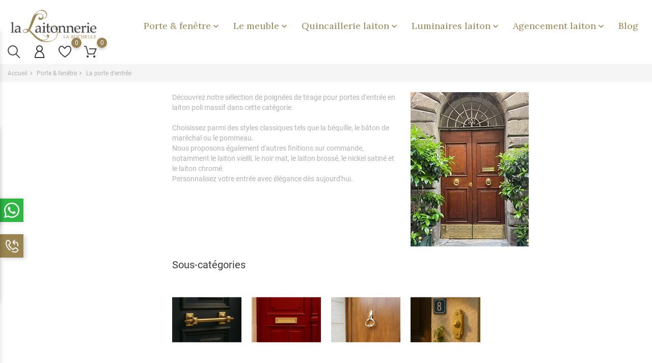

--- FILE ---
content_type: text/html; charset=utf-8
request_url: https://www.la-laitonnerie.com/247-porte-entree-principale-poignee-baton-sonette-heurtoir-laiton
body_size: 19655
content:
<!doctype html>
    <html lang="fr">

    <head>
        
        
    <meta charset="utf-8">


    <meta http-equiv="x-ua-compatible" content="ie=edge">



    <title>Poignée de porte d&#039;entrée</title>
    <meta name="description" content="Poignée de porte d&#039;entrée principale en laiton.">
    <meta name="keywords" content="">
                <link rel="canonical" href="https://www.la-laitonnerie.com/247-porte-entree-principale-poignee-baton-sonette-heurtoir-laiton">
    
    
            



    <script type="application/ld+json">
  {
    "@context": "https://schema.org",
    "@type": "Organization",
    "name" : "La Laitonnerie",
    "url" : "https://www.la-laitonnerie.com/"
         ,"logo": {
        "@type": "ImageObject",
        "url":"https://www.la-laitonnerie.com/img/la-laitonnerie-logo-15245789182.jpg"
      }
      }
</script>

<script type="application/ld+json">
  {
    "@context": "https://schema.org",
    "@type": "WebPage",
    "isPartOf": {
      "@type": "WebSite",
      "url":  "https://www.la-laitonnerie.com/",
      "name": "La Laitonnerie"
    },
    "name": "Poignée de porte d&#039;entrée",
    "url":  "https://www.la-laitonnerie.com/247-porte-entree-principale-poignee-baton-sonette-heurtoir-laiton"
  }
</script>


  <script type="application/ld+json">
    {
      "@context": "https://schema.org",
      "@type": "BreadcrumbList",
      "itemListElement": [
                  {
            "@type": "ListItem",
            "position": 1,
            "name": "Accueil",
            "item": "https://www.la-laitonnerie.com/"
          },                  {
            "@type": "ListItem",
            "position": 2,
            "name": "Porte &amp; fenêtre",
            "item": "https://www.la-laitonnerie.com/380-quincaillerie-porte-poignee-serrure-butee"
          },                  {
            "@type": "ListItem",
            "position": 3,
            "name": "La porte d&#039;entrée",
            "item": "https://www.la-laitonnerie.com/247-porte-entree-principale-poignee-baton-sonette-heurtoir-laiton"
          }              ]
    }
  </script>





    



    <meta name="viewport" content="width=device-width, initial-scale=1">



    <link rel="icon" type="image/vnd.microsoft.icon" href="https://www.la-laitonnerie.com/img/favicon-2.ico?1527522770">
    <link rel="shortcut icon" type="image/x-icon" href="https://www.la-laitonnerie.com/img/favicon-2.ico?1527522770">



                <link rel="stylesheet" href="https://www.la-laitonnerie.com/themes/Handmade/assets/css/theme.css" type="text/css" media="all">
            <link rel="stylesheet" href="https://www.la-laitonnerie.com/modules/ps_socialfollow/views/css/ps_socialfollow.css" type="text/css" media="all">
            <link rel="stylesheet" href="https://www.la-laitonnerie.com/modules/ps_searchbar/ps_searchbar.css" type="text/css" media="all">
            <link rel="stylesheet" href="https://www.la-laitonnerie.com/modules/bonask//views/css/bonask.css" type="text/css" media="all">
            <link rel="stylesheet" href="https://www.la-laitonnerie.com/modules/bonattribute//views/css/bonattribute.css" type="text/css" media="all">
            <link rel="stylesheet" href="https://www.la-laitonnerie.com/modules/bonban//views/css/ban_front.css" type="text/css" media="all">
            <link rel="stylesheet" href="https://www.la-laitonnerie.com/modules/bonban/views/css/owl.carousel.css" type="text/css" media="all">
            <link rel="stylesheet" href="https://www.la-laitonnerie.com/modules/bonban/views/css/owl.theme.default.css" type="text/css" media="all">
            <link rel="stylesheet" href="https://www.la-laitonnerie.com/modules/bonbanner//views/css/front.css" type="text/css" media="all">
            <link rel="stylesheet" href="https://www.la-laitonnerie.com/modules/boncall//views/css/boncall.css" type="text/css" media="all">
            <link rel="stylesheet" href="https://www.la-laitonnerie.com/modules/bongdpr/views/css/gdpr_front.css" type="text/css" media="all">
            <link rel="stylesheet" href="https://www.la-laitonnerie.com/modules/bonhtmlcontent//views/css/htmlcontent_front.css" type="text/css" media="all">
            <link rel="stylesheet" href="https://www.la-laitonnerie.com/modules/bonhtmlcontent/views/css/slick.css" type="text/css" media="all">
            <link rel="stylesheet" href="https://www.la-laitonnerie.com/modules/bonhtmlcontent/views/css/slick-theme.css" type="text/css" media="all">
            <link rel="stylesheet" href="https://www.la-laitonnerie.com/modules/boninstagram/views/css/boninstagram.css" type="text/css" media="all">
            <link rel="stylesheet" href="https://www.la-laitonnerie.com/modules/bonmegamenu/views/css/bonmegamenu_front.min.css" type="text/css" media="all">
            <link rel="stylesheet" href="https://www.la-laitonnerie.com/modules/bonmegamenu/views/css/fl-outicons.css" type="text/css" media="all">
            <link rel="stylesheet" href="https://www.la-laitonnerie.com/modules/bonnotice/views/css/notice_front.css" type="text/css" media="all">
            <link rel="stylesheet" href="https://www.la-laitonnerie.com/modules/bonsearch//views/css/bonsearch.css" type="text/css" media="all">
            <link rel="stylesheet" href="https://www.la-laitonnerie.com/modules/bontheme//views/css/bontheme.css" type="text/css" media="all">
            <link rel="stylesheet" href="https://www.la-laitonnerie.com/modules/bonthumbnails//views/css/bonthumbnails_image.css" type="text/css" media="all">
            <link rel="stylesheet" href="https://www.la-laitonnerie.com/modules/bonwhatsappchat//views/css/front_whatsappchat.css" type="text/css" media="all">
            <link rel="stylesheet" href="https://www.la-laitonnerie.com/modules/bonwishlist//views/css/bonwishlist.css" type="text/css" media="all">
            <link rel="stylesheet" href="https://www.la-laitonnerie.com/modules/bonzoom/views/css/bonzoom.css" type="text/css" media="all">
            <link rel="stylesheet" href="https://www.la-laitonnerie.com/modules/bonslick//views/css/bonslick_front.css" type="text/css" media="all">
            <link rel="stylesheet" href="https://www.la-laitonnerie.com/modules/bonslick/views/css/slick.css" type="text/css" media="all">
            <link rel="stylesheet" href="https://www.la-laitonnerie.com/modules/bonslick/views/css/slick-theme.css" type="text/css" media="all">
            <link rel="stylesheet" href="https://www.la-laitonnerie.com/modules/recaptchapro//views/css/front.css" type="text/css" media="all">
            <link rel="stylesheet" href="https://www.la-laitonnerie.com/modules/pstglossary/views/css/front.css" type="text/css" media="all">
            <link rel="stylesheet" href="https://www.la-laitonnerie.com/modules/pstglossary/views/css/tooltipster.bundle.min.css" type="text/css" media="all">
            <link rel="stylesheet" href="https://www.la-laitonnerie.com/js/jquery/ui/themes/base/minified/jquery-ui.min.css" type="text/css" media="all">
            <link rel="stylesheet" href="https://www.la-laitonnerie.com/js/jquery/ui/themes/base/minified/jquery.ui.theme.min.css" type="text/css" media="all">
            <link rel="stylesheet" href="https://www.la-laitonnerie.com/modules/blockwishlist/public/wishlist.css" type="text/css" media="all">
            <link rel="stylesheet" href="https://www.la-laitonnerie.com/js/jquery/plugins/fancybox/jquery.fancybox.css" type="text/css" media="all">
            <link rel="stylesheet" href="https://www.la-laitonnerie.com/modules/producttopdf/views/css/producttopdf.css" type="text/css" media="all">
            <link rel="stylesheet" href="https://www.la-laitonnerie.com/modules/ps_imageslider/css/homeslider.css" type="text/css" media="all">
            <link rel="stylesheet" href="https://www.la-laitonnerie.com/modules/ps_legalcompliance/views/css/aeuc_front.css" type="text/css" media="all">
            <link rel="stylesheet" href="https://www.la-laitonnerie.com/themes/Handmade/assets/css/custom.css" type="text/css" media="all">
    
    


    

  <script async defer>
        var BONINSTAGRAM_DISPLAY_CAROUSEL = "0";
        var BONINSTAGRAM_LIMIT = "8";
        var base_dir = "\/modules\/";
        var blockwishlistController = "https:\/\/www.la-laitonnerie.com\/module\/blockwishlist\/action";
        var bon_ask_url = "\/modules\/bonask\/\/controllers\/front\/ajax.php";
        var bon_call_position = "left";
        var bon_call_url = "\/modules\/boncall\/\/controllers\/front\/ajax.php";
        var bon_search_url = "\/modules\/bonsearch\/\/controllers\/ajax.php";
        var bon_wishlist_url = "\/modules\/bonwishlist\/controllers\/front\/ajax.php";
        var bonwhatsapp_background = "#9a8451";
        var bonwhatsapp_color = "#ffffff";
        var bonwhatsapp_position = "left";
        var notice_countdown_days = "jours";
        var notice_countdown_hr = "heure";
        var notice_countdown_min = "min";
        var notice_countdown_sec = "seconde";
        var prestashop = {"cart":{"products":[],"totals":{"total":{"type":"total","label":"Total","amount":0,"value":"0,00\u00a0\u20ac"},"total_including_tax":{"type":"total","label":"Total TTC","amount":0,"value":"0,00\u00a0\u20ac"},"total_excluding_tax":{"type":"total","label":"Total HT :","amount":0,"value":"0,00\u00a0\u20ac"}},"subtotals":{"products":{"type":"products","label":"Sous-total","amount":0,"value":"0,00\u00a0\u20ac"},"discounts":null,"shipping":{"type":"shipping","label":"Livraison","amount":0,"value":""},"tax":{"type":"tax","label":"Taxes incluses","amount":0,"value":"0,00\u00a0\u20ac"}},"products_count":0,"summary_string":"0 articles","vouchers":{"allowed":1,"added":[]},"discounts":[],"minimalPurchase":0,"minimalPurchaseRequired":""},"currency":{"id":1,"name":"Euro","iso_code":"EUR","iso_code_num":"978","sign":"\u20ac"},"customer":{"lastname":null,"firstname":null,"email":null,"birthday":null,"newsletter":null,"newsletter_date_add":null,"optin":null,"website":null,"company":null,"siret":null,"ape":null,"is_logged":false,"gender":{"type":null,"name":null},"addresses":[]},"country":{"id_zone":10,"id_currency":0,"call_prefix":33,"iso_code":"FR","active":"1","contains_states":"0","need_identification_number":"0","need_zip_code":"1","zip_code_format":"NNNNN","display_tax_label":"1","name":"France","id":8},"language":{"name":"Fran\u00e7ais (French)","iso_code":"fr","locale":"fr-FR","language_code":"fr","active":"1","is_rtl":"0","date_format_lite":"d\/m\/Y","date_format_full":"d\/m\/Y H:i:s","id":1},"page":{"title":"","canonical":"https:\/\/www.la-laitonnerie.com\/247-porte-entree-principale-poignee-baton-sonette-heurtoir-laiton","meta":{"title":"Poign\u00e9e de porte d'entr\u00e9e","description":"Poign\u00e9e de porte d'entr\u00e9e principale en laiton.","keywords":"","robots":"index"},"page_name":"category","body_classes":{"lang-fr":true,"lang-rtl":false,"country-FR":true,"currency-EUR":true,"layout-left-column":true,"page-category":true,"tax-display-enabled":true,"page-customer-account":false,"category-id-247":true,"category-La porte d'entr\u00e9e":true,"category-id-parent-380":true,"category-depth-level-3":true},"admin_notifications":[],"password-policy":{"feedbacks":{"0":"Tr\u00e8s faible","1":"Faible","2":"Moyenne","3":"Fort","4":"Tr\u00e8s fort","Straight rows of keys are easy to guess":"Les suites de touches sur le clavier sont faciles \u00e0 deviner","Short keyboard patterns are easy to guess":"Les mod\u00e8les courts sur le clavier sont faciles \u00e0 deviner.","Use a longer keyboard pattern with more turns":"Utilisez une combinaison de touches plus longue et plus complexe.","Repeats like \"aaa\" are easy to guess":"Les r\u00e9p\u00e9titions (ex. : \"aaa\") sont faciles \u00e0 deviner.","Repeats like \"abcabcabc\" are only slightly harder to guess than \"abc\"":"Les r\u00e9p\u00e9titions (ex. : \"abcabcabc\") sont seulement un peu plus difficiles \u00e0 deviner que \"abc\".","Sequences like abc or 6543 are easy to guess":"Les s\u00e9quences (ex. : abc ou 6543) sont faciles \u00e0 deviner.","Recent years are easy to guess":"Les ann\u00e9es r\u00e9centes sont faciles \u00e0 deviner.","Dates are often easy to guess":"Les dates sont souvent faciles \u00e0 deviner.","This is a top-10 common password":"Ce mot de passe figure parmi les 10 mots de passe les plus courants.","This is a top-100 common password":"Ce mot de passe figure parmi les 100 mots de passe les plus courants.","This is a very common password":"Ceci est un mot de passe tr\u00e8s courant.","This is similar to a commonly used password":"Ce mot de passe est similaire \u00e0 un mot de passe couramment utilis\u00e9.","A word by itself is easy to guess":"Un mot seul est facile \u00e0 deviner.","Names and surnames by themselves are easy to guess":"Les noms et les surnoms seuls sont faciles \u00e0 deviner.","Common names and surnames are easy to guess":"Les noms et les pr\u00e9noms courants sont faciles \u00e0 deviner.","Use a few words, avoid common phrases":"Utilisez quelques mots, \u00e9vitez les phrases courantes.","No need for symbols, digits, or uppercase letters":"Pas besoin de symboles, de chiffres ou de majuscules.","Avoid repeated words and characters":"\u00c9viter de r\u00e9p\u00e9ter les mots et les caract\u00e8res.","Avoid sequences":"\u00c9viter les s\u00e9quences.","Avoid recent years":"\u00c9vitez les ann\u00e9es r\u00e9centes.","Avoid years that are associated with you":"\u00c9vitez les ann\u00e9es qui vous sont associ\u00e9es.","Avoid dates and years that are associated with you":"\u00c9vitez les dates et les ann\u00e9es qui vous sont associ\u00e9es.","Capitalization doesn't help very much":"Les majuscules ne sont pas tr\u00e8s utiles.","All-uppercase is almost as easy to guess as all-lowercase":"Un mot de passe tout en majuscules est presque aussi facile \u00e0 deviner qu'un mot de passe tout en minuscules.","Reversed words aren't much harder to guess":"Les mots invers\u00e9s ne sont pas beaucoup plus difficiles \u00e0 deviner.","Predictable substitutions like '@' instead of 'a' don't help very much":"Les substitutions pr\u00e9visibles comme '\"@\" au lieu de \"a\" n'aident pas beaucoup.","Add another word or two. Uncommon words are better.":"Ajoutez un autre mot ou deux. Pr\u00e9f\u00e9rez les mots peu courants."}}},"shop":{"name":"La Laitonnerie","logo":"https:\/\/www.la-laitonnerie.com\/img\/la-laitonnerie-logo-15245789182.jpg","stores_icon":"https:\/\/www.la-laitonnerie.com\/img\/logo_stores.png","favicon":"https:\/\/www.la-laitonnerie.com\/img\/favicon-2.ico"},"core_js_public_path":"\/themes\/","urls":{"base_url":"https:\/\/www.la-laitonnerie.com\/","current_url":"https:\/\/www.la-laitonnerie.com\/247-porte-entree-principale-poignee-baton-sonette-heurtoir-laiton","shop_domain_url":"https:\/\/www.la-laitonnerie.com","img_ps_url":"https:\/\/www.la-laitonnerie.com\/img\/","img_cat_url":"https:\/\/www.la-laitonnerie.com\/img\/c\/","img_lang_url":"https:\/\/www.la-laitonnerie.com\/img\/l\/","img_prod_url":"https:\/\/www.la-laitonnerie.com\/img\/p\/","img_manu_url":"https:\/\/www.la-laitonnerie.com\/img\/m\/","img_sup_url":"https:\/\/www.la-laitonnerie.com\/img\/su\/","img_ship_url":"https:\/\/www.la-laitonnerie.com\/img\/s\/","img_store_url":"https:\/\/www.la-laitonnerie.com\/img\/st\/","img_col_url":"https:\/\/www.la-laitonnerie.com\/img\/co\/","img_url":"https:\/\/www.la-laitonnerie.com\/themes\/Handmade\/assets\/img\/","css_url":"https:\/\/www.la-laitonnerie.com\/themes\/Handmade\/assets\/css\/","js_url":"https:\/\/www.la-laitonnerie.com\/themes\/Handmade\/assets\/js\/","pic_url":"https:\/\/www.la-laitonnerie.com\/upload\/","theme_assets":"https:\/\/www.la-laitonnerie.com\/themes\/Handmade\/assets\/","theme_dir":"https:\/\/www.la-laitonnerie.com\/home\/www\/PS8\/themes\/Handmade\/","pages":{"address":"https:\/\/www.la-laitonnerie.com\/adresse","addresses":"https:\/\/www.la-laitonnerie.com\/adresses","authentication":"https:\/\/www.la-laitonnerie.com\/connexion","manufacturer":"https:\/\/www.la-laitonnerie.com\/marques","cart":"https:\/\/www.la-laitonnerie.com\/panier","category":"https:\/\/www.la-laitonnerie.com\/index.php?controller=category","cms":"https:\/\/www.la-laitonnerie.com\/index.php?controller=cms","contact":"https:\/\/www.la-laitonnerie.com\/nous-contacter","discount":"https:\/\/www.la-laitonnerie.com\/reduction","guest_tracking":"https:\/\/www.la-laitonnerie.com\/suivi-commande-invite","history":"https:\/\/www.la-laitonnerie.com\/historique-commandes","identity":"https:\/\/www.la-laitonnerie.com\/identite","index":"https:\/\/www.la-laitonnerie.com\/","my_account":"https:\/\/www.la-laitonnerie.com\/mon-compte","order_confirmation":"https:\/\/www.la-laitonnerie.com\/confirmation-commande","order_detail":"https:\/\/www.la-laitonnerie.com\/index.php?controller=order-detail","order_follow":"https:\/\/www.la-laitonnerie.com\/suivi-commande","order":"https:\/\/www.la-laitonnerie.com\/commande","order_return":"https:\/\/www.la-laitonnerie.com\/index.php?controller=order-return","order_slip":"https:\/\/www.la-laitonnerie.com\/avoirs","pagenotfound":"https:\/\/www.la-laitonnerie.com\/page-introuvable","password":"https:\/\/www.la-laitonnerie.com\/recuperation-mot-de-passe","pdf_invoice":"https:\/\/www.la-laitonnerie.com\/index.php?controller=pdf-invoice","pdf_order_return":"https:\/\/www.la-laitonnerie.com\/index.php?controller=pdf-order-return","pdf_order_slip":"https:\/\/www.la-laitonnerie.com\/index.php?controller=pdf-order-slip","prices_drop":"https:\/\/www.la-laitonnerie.com\/promotions","product":"https:\/\/www.la-laitonnerie.com\/index.php?controller=product","registration":"https:\/\/www.la-laitonnerie.com\/index.php?controller=registration","search":"https:\/\/www.la-laitonnerie.com\/recherche","sitemap":"https:\/\/www.la-laitonnerie.com\/plan-site","stores":"https:\/\/www.la-laitonnerie.com\/magasins","supplier":"https:\/\/www.la-laitonnerie.com\/fournisseur","new_products":"https:\/\/www.la-laitonnerie.com\/nouveaux-produits","brands":"https:\/\/www.la-laitonnerie.com\/marques","register":"https:\/\/www.la-laitonnerie.com\/index.php?controller=registration","order_login":"https:\/\/www.la-laitonnerie.com\/commande?login=1"},"alternative_langs":[],"actions":{"logout":"https:\/\/www.la-laitonnerie.com\/?mylogout="},"no_picture_image":{"bySize":{"small_default":{"url":"https:\/\/www.la-laitonnerie.com\/img\/p\/fr-default-small_default.jpg","width":98,"height":98},"cart_default":{"url":"https:\/\/www.la-laitonnerie.com\/img\/p\/fr-default-cart_default.jpg","width":125,"height":125},"menu":{"url":"https:\/\/www.la-laitonnerie.com\/img\/p\/fr-default-menu.jpg","width":200,"height":110},"medium_default":{"url":"https:\/\/www.la-laitonnerie.com\/img\/p\/fr-default-medium_default.jpg","width":452,"height":452},"home_default":{"url":"https:\/\/www.la-laitonnerie.com\/img\/p\/fr-default-home_default.jpg","width":560,"height":560},"large_default":{"url":"https:\/\/www.la-laitonnerie.com\/img\/p\/fr-default-large_default.jpg","width":900,"height":900}},"small":{"url":"https:\/\/www.la-laitonnerie.com\/img\/p\/fr-default-small_default.jpg","width":98,"height":98},"medium":{"url":"https:\/\/www.la-laitonnerie.com\/img\/p\/fr-default-medium_default.jpg","width":452,"height":452},"large":{"url":"https:\/\/www.la-laitonnerie.com\/img\/p\/fr-default-large_default.jpg","width":900,"height":900},"legend":""}},"configuration":{"display_taxes_label":true,"display_prices_tax_incl":true,"is_catalog":false,"show_prices":true,"opt_in":{"partner":false},"quantity_discount":{"type":"discount","label":"Remise sur prix unitaire"},"voucher_enabled":1,"return_enabled":0},"field_required":[],"breadcrumb":{"links":[{"title":"Accueil","url":"https:\/\/www.la-laitonnerie.com\/"},{"title":"Porte & fen\u00eatre","url":"https:\/\/www.la-laitonnerie.com\/380-quincaillerie-porte-poignee-serrure-butee"},{"title":"La porte d'entr\u00e9e","url":"https:\/\/www.la-laitonnerie.com\/247-porte-entree-principale-poignee-baton-sonette-heurtoir-laiton"}],"count":3},"link":{"protocol_link":"https:\/\/","protocol_content":"https:\/\/"},"time":1770144554,"static_token":"173733ca49f3834f05b9c45a9d946594","token":"d05e7b9f0e025951d9b1ea73c36a8623","debug":false};
        var productsAlreadyTagged = [];
        var psemailsubscription_subscription = "https:\/\/www.la-laitonnerie.com\/module\/ps_emailsubscription\/subscription";
        var removeFromWishlistUrl = "https:\/\/www.la-laitonnerie.com\/module\/blockwishlist\/action?action=deleteProductFromWishlist";
        var static_token_bon_ask = "173733ca49f3834f05b9c45a9d946594";
        var static_token_bon_call = "173733ca49f3834f05b9c45a9d946594";
        var static_token_bon_search = "173733ca49f3834f05b9c45a9d946594";
        var static_token_bon_wishlist = "173733ca49f3834f05b9c45a9d946594";
        var theme_fonts = "Roboto";
        var theme_sticky_cart = "1";
        var theme_sticky_footer = "0";
        var theme_sticky_header = "1";
        var wishlistAddProductToCartUrl = "https:\/\/www.la-laitonnerie.com\/module\/blockwishlist\/action?action=addProductToCart";
        var wishlistUrl = "https:\/\/www.la-laitonnerie.com\/module\/blockwishlist\/view";
      </script>



    <script type="text/javascript">
            var BON_BAN_LIMIT = 4;
            var BON_BAN_DISPLAY_CAROUSEL = false;
            var BON_BAN_DISPLAY_ITEM_NB = false;
            var BON_BAN_CAROUSEL_NB = 4;
            var BON_BAN_CAROUSEL_MARGIN = 20;
            var BON_BAN_CAROUSEL_LOOP = false;
            var BON_BAN_CAROUSEL_NAV = 1;
            var BON_BAN_CAROUSEL_DOTS = 1;
    </script> 
<script>
      var BON_HTML_LIMIT = 5;
      var BON_HTML_DISPLAY_CAROUSEL = false;
      var BON_HTML_CAROUSEL_NB = 4;
      var BON_HTML_CAROUSEL_LOOP = false;
      var BON_HTML_CAROUSEL_NAV = false;
      var BON_HTML_CAROUSEL_DOTS = 1;
  </script>

<script async src="https://www.googletagmanager.com/gtag/js?id=UA-45486269-6"></script>
<script>
  window.dataLayer = window.dataLayer || [];
  function gtag(){dataLayer.push(arguments);}
  gtag('js', new Date());
  gtag(
    'config',
    'UA-45486269-6',
    {
      'debug_mode':false
      , 'anonymize_ip': true                }
  );
</script>

<script type="text/javascript">
            var BON_SLICK_CAROUSEL_LOOP = 1;
            var BON_SLICK_CAROUSEL_NAV = 1;
            var BON_SLICK_CAROUSEL_DOTS = 1;
            var BON_SLICK_CAROUSEL_DRAG = 1;
            var BON_SLICK_CAROUSEL_AUTOPLAY = 1;
            var BON_SLICK_CAROUSEL_TIME = 5000;
    </script><script type="text/javascript">
    var pstg_txt_loading = "Chargement...";
    var pstg_use_popup = 0;
    var pstg_process_repeats = 0;
    var pstg_no_popup_tooltip = 0;
    var pstg_search_with_js = 0;
    var pstg_id_lang = 1;
    var pstg_tooltip_clickable = 1;
    var pstg_excluded_tags = ["h1","h2","h3","h4","pre"];
</script>


        
    </head>

    <body id="category" class="lang-fr country-fr currency-eur layout-left-column page-category tax-display-enabled category-id-247 category-la-porte-d-entree category-id-parent-380 category-depth-level-3">

        
        
        

        <main>
            
                            

            <header id="header">
                
                
    <div class="header-banner">
        
    </div>



    <nav class="header-nav">
        <div class="container">
            <div class="row">
                <div class="" id="_mobile_logo">
                    <h1>
                        <a href="https://www.la-laitonnerie.com/">
                            <img class="logo" src="https://www.la-laitonnerie.com/img/la-laitonnerie-logo-15245789182.jpg" alt="La Laitonnerie">
                        </a>
                    </h1>
                </div>
                <div class="hidden-sm-down">
                    <div class="col-md-5 col-xs-12">
                        
                    </div>
                    <div class="col-md-7 right-nav">
                        
                    </div>
                </div>
                <div class="hidden-md-up text-sm-center mobile">
                    <div class="float-xs-right" id="_mobile_setting-header"></div>
                </div>
            </div>
        </div>
    </nav>



    <div class="header-top revealOnScroll animated fadeInUp" data-animation="fadeInUp">
        <div class="container">
            <div class="row">
                <div class="col-md-12 position-static">
                    <div class="hidden-sm-down" id="_desktop_logo">
                        <h1>
                            <a href="https://www.la-laitonnerie.com/">
                                <img class="logo" src="https://www.la-laitonnerie.com/img/la-laitonnerie-logo-15245789182.jpg" alt="La Laitonnerie">
                            </a>
                        </h1>
                    </div>

                    <div class="bon-nav-bar-menu">
                                            <link
          href="https://fonts.googleapis.com/css?family=Lora"
          rel="stylesheet">
                    <link
          href="https://fonts.googleapis.com/css?family=Lora"
          rel="stylesheet">
      
      <style>
        #desktop_bonmm_0  {
                        }

        #top-menu-0[data-bonmm-depth="0"] > li > a, .bonmm-title, .bonmm-mobile-button {
                  font-size: 18px;
                          font-family: 'Lora', sans-serif;
                          color: #9a8553;
                }

        #top-menu-0[data-bonmm-depth="0"] .collapse-icons i {
                  color: #9a8553;
                }

        #top-menu-0[data-bonmm-depth="0"] > li > a:hover .collapse-icons i {
                  color: #9a8553;
                }

        .bonmmenu .dropdown-submenu,
        #top-menu-0[data-bonmm-depth="0"] > li > a {
        text-transform: capitalize;
        }

        #desktop_bonmm_0 .burger-lines span, 
        #mobile_bonmm_0 .burger-lines span {
                  background-color: #9a8553;
                }

        #desktop_bonmm_0 .bonmm-title:hover .burger-lines span {
                  background-color: #9a8553;
                }

        #desktop_bonmm_0 .bonmm-title:hover span {
                  color: #9a8553;
                }

        #top-menu-0[data-bonmm-depth="0"] > li > a:hover {
                  color: #9a8553;
                }

        #top-menu-0 .bonmm-top-menu a.dropdown-submenu:hover {
                  color: #9a8553;
                }

        #top-menu-0 .popover  {
                }

        #top-menu-0 .bonmm-top-menu a.dropdown-submenu {
                          font-size: 15px;
                          font-family: 'Lora', sans-serif;
                }

        #top-menu-0 .bonmm-top-menu a:not(.dropdown-submenu) {
                  font-family: 'Lora', sans-serif;
                        }

        #top-menu-0 .bonmm-top-menu a:hover {
                  color: #9a8553;
                }

        #top-menu-0 .bonmm-top-menu[data-bonmm-depth="2"] a {
                  font-size: calc(15px - 10%);
                }

        @media (max-width: 1200px) {
                  }

        #mobile_bonmm_0  .bonmm-top-menu {
         
          background-color: #ffffff;
                }

        #mobile_bonmm_0  .bonmm-top-menu li a, 
        #mobile_bonmm_0  .bonmm-top-menu li a.dropdown-submenu,
        #mobile_bonmm_0  .bonmm-top-menu li a:not(.dropdown-submenu) {
         
          color: #9a8451;
                }

        /* hover effects */
         
          .bonmmenu>.bonmm-top-menu>li>a:after {
             
              background: #9a8553;
                        content: "";
            left: 0;
            position: absolute;
            right: 0;
            top: 100%;
            height: 3px;
            -webkit-transform: scaleX(0);
            transform: scaleX(0);
            transition: all .3s linear;
          }

          .bonmmenu>.bonmm-top-menu>li>a:hover:after {
            -webkit-transform: scaleX(1);
            transform: scaleX(1);
            width: 100%;
          }

          .bonmmenu>.bonmm-top-menu>li>a.nav-arrows:after {
            width: calc(100% - 24px);
          }

        
        @media screen and (min-width: 768px) and (max-width: 1199px) {
          .bon-nav-bar-menu {
            flex-basis: 100%;
            order: 3;
          }
        }
      </style>
      

<div class="menu-main-wrapper">
                            

                                <div
                  class="bonmmenu direction-horizontal sub-direction-horizontal popup_full_width d-none d-md-block hidden-sm-down"
                  id="desktop_bonmm_0">
                                    
                                    <ul
                class="bonmm-top-menu center_alignment max-content   "
                 id="top-menu-0"                                 data-bonmm-depth="0">
                                  <li
                    class="category  "
                    id="category-380">
                                                            <a class="dropdown-item nav-arrows "
                      href="#" data-bonmm-depth="0" >

                                                                                        Porte &amp; fenêtre
                                                                      <span
                          class="float-xs-right   d-block d-md-none hidden-md-up">
                          <span data-target="#top_sub_menu_7802" data-toggle="collapse" class="navbar-toggler collapse-icons">
                            <i class="material-icons add">&#xE313;</i>
                          </span>
                        </span>
                                                  <span data-target="#top_sub_menu_7802" data-toggle="collapse" class="collapse-icons desktop">
                            <i class="material-icons add">&#xE313;</i>
                          </span>
                                                                  </a>
                                          <div class="popover sub-menu collapse"
                          bonmm-data-popup-width="popup_full_width"
                         id="top_sub_menu_7802"
                        data-bonmm-mobile="768"
                        >

                                                  <div class="container">
                                                    
                                    <ul
                class="bonmm-top-menu"
                                bonmm-data-submenu-width="submenu_container_width"                 data-bonmm-depth="1">
                                  <li
                    class="category current   "
                    id="category-247">
                                                            <a class="dropdown-item dropdown-submenu  nav-arrows "
                      href="https://www.la-laitonnerie.com/247-porte-entree-principale-poignee-baton-sonette-heurtoir-laiton" data-bonmm-depth="1" >

                                                                                              <div class="bonmm-category-img ">
                            <img src="https://www.la-laitonnerie.com/img/c/247-category_default.jpg" alt="La porte d&#039;entrée">
                          </div>
                                                                                          La porte d&#039;entrée
                                                                      <span
                          class="float-xs-right   d-block d-md-none hidden-md-up">
                          <span data-target="#top_sub_menu_22758" data-toggle="collapse" class="navbar-toggler collapse-icons">
                            <i class="material-icons add">&#xE313;</i>
                          </span>
                        </span>
                                                                  </a>
                                          <div  class="collapse" 
                         id="top_sub_menu_22758"
                        data-bonmm-mobile="768"
                        >

                                                  
                                    <ul
                class="bonmm-top-menu"
                                                data-bonmm-depth="2">
                                  <li
                    class="category  "
                    id="category-385">
                                                            <a class="dropdown-item  "
                      href="https://www.la-laitonnerie.com/385-poignee-de-porte-d-entree" data-bonmm-depth="2" >

                                                                                        Poignée de porte d&#039;entrée
                                          </a>
                                              </li>
                                          <li
                    class="category  "
                    id="category-256">
                                                            <a class="dropdown-item  "
                      href="https://www.la-laitonnerie.com/256-entree-boite-aux-lettres-laiton" data-bonmm-depth="2" >

                                                                                        Boite aux lettres
                                          </a>
                                              </li>
                                          <li
                    class="category  "
                    id="category-257">
                                                            <a class="dropdown-item  "
                      href="https://www.la-laitonnerie.com/257-heurtoir-de-porte" data-bonmm-depth="2" >

                                                                                        Heurtoir de porte
                                          </a>
                                              </li>
                                          <li
                    class="category  "
                    id="category-253">
                                                            <a class="dropdown-item  "
                      href="https://www.la-laitonnerie.com/253-bouton-de-sonnette" data-bonmm-depth="2" >

                                                                                        Bouton de sonnette
                                          </a>
                                              </li>
                        
                                                
                                                                                              </ul>
                                                      
                                                                                                                                                                                </li>
                                          <li
                    class="category  "
                    id="category-226">
                                                            <a class="dropdown-item dropdown-submenu  nav-arrows "
                      href="https://www.la-laitonnerie.com/226-poignees-de-porte-interieur-laiton" data-bonmm-depth="1" >

                                                                                              <div class="bonmm-category-img ">
                            <img src="https://www.la-laitonnerie.com/img/c/226-category_default.jpg" alt="La porte intérieure">
                          </div>
                                                                                          La porte intérieure
                                                                      <span
                          class="float-xs-right   d-block d-md-none hidden-md-up">
                          <span data-target="#top_sub_menu_85359" data-toggle="collapse" class="navbar-toggler collapse-icons">
                            <i class="material-icons add">&#xE313;</i>
                          </span>
                        </span>
                                                                  </a>
                                          <div  class="collapse" 
                         id="top_sub_menu_85359"
                        data-bonmm-mobile="768"
                        >

                                                  
                                    <ul
                class="bonmm-top-menu"
                                                data-bonmm-depth="2">
                                  <li
                    class="category  "
                    id="category-386">
                                                            <a class="dropdown-item  "
                      href="https://www.la-laitonnerie.com/386-poignee-de-porte-interieur" data-bonmm-depth="2" >

                                                                                        Poignée de porte
                                          </a>
                                              </li>
                                          <li
                    class="category  "
                    id="category-254">
                                                            <a class="dropdown-item  "
                      href="https://www.la-laitonnerie.com/254-rosace-poignee-porte-cle-laiton" data-bonmm-depth="2" >

                                                                                        Rosace
                                          </a>
                                              </li>
                                          <li
                    class="category  "
                    id="category-255">
                                                            <a class="dropdown-item  "
                      href="https://www.la-laitonnerie.com/255-plaque-de-proprete" data-bonmm-depth="2" >

                                                                                        Plaque de propreté
                                          </a>
                                              </li>
                        
                                                
                                                                                              </ul>
                                                      
                                                                                                                                                                                </li>
                                          <li
                    class="category  "
                    id="category-264">
                                                            <a class="dropdown-item dropdown-submenu   "
                      href="https://www.la-laitonnerie.com/264-porte-a-galandage" data-bonmm-depth="1" >

                                                                                              <div class="bonmm-category-img ">
                            <img src="https://www.la-laitonnerie.com/img/c/264-category_default.jpg" alt="Porte à galandage">
                          </div>
                                                                                          Porte à galandage
                                          </a>
                                              </li>
                                          <li
                    class="category  "
                    id="category-417">
                                                            <a class="dropdown-item dropdown-submenu   "
                      href="https://www.la-laitonnerie.com/417-poignee-laiton-cremone-fenetre" data-bonmm-depth="1" >

                                                                                              <div class="bonmm-category-img ">
                            <img src="https://www.la-laitonnerie.com/img/c/417-category_default.jpg" alt="La fenêtre">
                          </div>
                                                                                          La fenêtre
                                          </a>
                                              </li>
                                          <li
                    class="category  "
                    id="category-228">
                                                            <a class="dropdown-item dropdown-submenu   "
                      href="https://www.la-laitonnerie.com/228-serrures" data-bonmm-depth="1" >

                                                                                              <div class="bonmm-category-img ">
                            <img src="https://www.la-laitonnerie.com/img/c/228-category_default.jpg" alt="Serrures">
                          </div>
                                                                                          Serrures
                                          </a>
                                              </li>
                                          <li
                    class="category  "
                    id="category-384">
                                                            <a class="dropdown-item dropdown-submenu   "
                      href="https://www.la-laitonnerie.com/384-butee-de-porte" data-bonmm-depth="1" >

                                                                                              <div class="bonmm-category-img ">
                            <img src="https://www.la-laitonnerie.com/img/c/384-category_default.jpg" alt="Butée de porte">
                          </div>
                                                                                          Butée de porte
                                          </a>
                                              </li>
                        
                                                
                                                                                              </ul>
                                                      
                                                                                                                                                        </div>                                                        </li>
                                          <li
                    class="category  "
                    id="category-381">
                                                            <a class="dropdown-item nav-arrows "
                      href="#" data-bonmm-depth="0" >

                                                                                        Le meuble
                                                                      <span
                          class="float-xs-right   d-block d-md-none hidden-md-up">
                          <span data-target="#top_sub_menu_16862" data-toggle="collapse" class="navbar-toggler collapse-icons">
                            <i class="material-icons add">&#xE313;</i>
                          </span>
                        </span>
                                                  <span data-target="#top_sub_menu_16862" data-toggle="collapse" class="collapse-icons desktop">
                            <i class="material-icons add">&#xE313;</i>
                          </span>
                                                                  </a>
                                          <div class="popover sub-menu collapse"
                          bonmm-data-popup-width="popup_full_width"
                         id="top_sub_menu_16862"
                        data-bonmm-mobile="768"
                        >

                                                  <div class="container">
                                                    
                                    <ul
                class="bonmm-top-menu"
                                bonmm-data-submenu-width="submenu_container_width"                 data-bonmm-depth="1">
                                  <li
                    class="category  "
                    id="category-251">
                                                            <a class="dropdown-item dropdown-submenu   "
                      href="https://www.la-laitonnerie.com/251-poignee-de-meuble" data-bonmm-depth="1" >

                                                                                              <div class="bonmm-category-img ">
                            <img src="https://www.la-laitonnerie.com/img/c/251-category_default.jpg" alt="Poignée de meuble">
                          </div>
                                                                                          Poignée de meuble
                                          </a>
                                              </li>
                                          <li
                    class="category  "
                    id="category-238">
                                                            <a class="dropdown-item dropdown-submenu   "
                      href="https://www.la-laitonnerie.com/238-equerres-de-meuble" data-bonmm-depth="1" >

                                                                                              <div class="bonmm-category-img ">
                            <img src="https://www.la-laitonnerie.com/img/c/238-category_default.jpg" alt="Equerres de meuble">
                          </div>
                                                                                          Equerres de meuble
                                          </a>
                                              </li>
                                          <li
                    class="category  "
                    id="category-368">
                                                            <a class="dropdown-item dropdown-submenu   "
                      href="https://www.la-laitonnerie.com/368-pieds-de-meuble-sabot-laiton" data-bonmm-depth="1" >

                                                                                              <div class="bonmm-category-img ">
                            <img src="https://www.la-laitonnerie.com/img/c/368-category_default.jpg" alt="Pieds de meuble">
                          </div>
                                                                                          Pieds de meuble
                                          </a>
                                              </li>
                                          <li
                    class="category  "
                    id="category-266">
                                                            <a class="dropdown-item dropdown-submenu   "
                      href="https://www.la-laitonnerie.com/266-porte-etiquette" data-bonmm-depth="1" >

                                                                                              <div class="bonmm-category-img ">
                            <img src="https://www.la-laitonnerie.com/img/c/266-category_default.jpg" alt="Porte-étiquette">
                          </div>
                                                                                          Porte-étiquette
                                          </a>
                                              </li>
                        
                                                
                                                                                              </ul>
                                                      
                                                                                                                                                        </div>                                                        </li>
                                          <li
                    class="category  "
                    id="category-382">
                                                            <a class="dropdown-item nav-arrows "
                      href="#" data-bonmm-depth="0" >

                                                                                        Quincaillerie laiton
                                                                      <span
                          class="float-xs-right   d-block d-md-none hidden-md-up">
                          <span data-target="#top_sub_menu_51761" data-toggle="collapse" class="navbar-toggler collapse-icons">
                            <i class="material-icons add">&#xE313;</i>
                          </span>
                        </span>
                                                  <span data-target="#top_sub_menu_51761" data-toggle="collapse" class="collapse-icons desktop">
                            <i class="material-icons add">&#xE313;</i>
                          </span>
                                                                  </a>
                                          <div class="popover sub-menu collapse"
                          bonmm-data-popup-width="popup_full_width"
                         id="top_sub_menu_51761"
                        data-bonmm-mobile="768"
                        >

                                                  <div class="container">
                                                    
                                    <ul
                class="bonmm-top-menu"
                                bonmm-data-submenu-width="submenu_container_width"                 data-bonmm-depth="1">
                                  <li
                    class="category  "
                    id="category-236">
                                                            <a class="dropdown-item dropdown-submenu   "
                      href="https://www.la-laitonnerie.com/236-fermetures-crochets-porte-cadenas-laiton" data-bonmm-depth="1" >

                                                                                              <div class="bonmm-category-img ">
                            <img src="https://www.la-laitonnerie.com/img/c/236-category_default.jpg" alt="Fermetures laiton">
                          </div>
                                                                                          Fermetures laiton
                                          </a>
                                              </li>
                                          <li
                    class="category  "
                    id="category-229">
                                                            <a class="dropdown-item dropdown-submenu   "
                      href="https://www.la-laitonnerie.com/229-charnieres-laiton-decoratives" data-bonmm-depth="1" >

                                                                                              <div class="bonmm-category-img ">
                            <img src="https://www.la-laitonnerie.com/img/c/229-category_default.jpg" alt="Charnières laiton">
                          </div>
                                                                                          Charnières laiton
                                          </a>
                                              </li>
                                          <li
                    class="category  "
                    id="category-376">
                                                            <a class="dropdown-item dropdown-submenu   "
                      href="https://www.la-laitonnerie.com/376-paumelles-laiton" data-bonmm-depth="1" >

                                                                                              <div class="bonmm-category-img ">
                            <img src="https://www.la-laitonnerie.com/img/c/376-category_default.jpg" alt="Paumelles laiton">
                          </div>
                                                                                          Paumelles laiton
                                          </a>
                                              </li>
                                          <li
                    class="category  "
                    id="category-225">
                                                            <a class="dropdown-item dropdown-submenu   "
                      href="https://www.la-laitonnerie.com/225-crochets-pateres" data-bonmm-depth="1" >

                                                                                              <div class="bonmm-category-img ">
                            <img src="https://www.la-laitonnerie.com/img/c/225-category_default.jpg" alt="Crochets / Patères">
                          </div>
                                                                                          Crochets / Patères
                                          </a>
                                              </li>
                                          <li
                    class="category  "
                    id="category-231">
                                                            <a class="dropdown-item dropdown-submenu   "
                      href="https://www.la-laitonnerie.com/231-compas-d-ouverture" data-bonmm-depth="1" >

                                                                                              <div class="bonmm-category-img ">
                            <img src="https://www.la-laitonnerie.com/img/c/231-category_default.jpg" alt="Compas d&#039;ouverture">
                          </div>
                                                                                          Compas d&#039;ouverture
                                          </a>
                                              </li>
                                          <li
                    class="category  "
                    id="category-227">
                                                            <a class="dropdown-item dropdown-submenu   "
                      href="https://www.la-laitonnerie.com/227-pontets-et-pitons" data-bonmm-depth="1" >

                                                                                              <div class="bonmm-category-img ">
                            <img src="https://www.la-laitonnerie.com/img/c/227-category_default.jpg" alt="Pontets et pitons">
                          </div>
                                                                                          Pontets et pitons
                                          </a>
                                              </li>
                                          <li
                    class="category  "
                    id="category-233">
                                                            <a class="dropdown-item dropdown-submenu  nav-arrows "
                      href="https://www.la-laitonnerie.com/233-clous-boulons-vis-laiton" data-bonmm-depth="1" >

                                                                                              <div class="bonmm-category-img ">
                            <img src="https://www.la-laitonnerie.com/img/c/233-category_default.jpg" alt="Clous, boulons, vis laiton">
                          </div>
                                                                                          Clous, boulons, vis laiton
                                                                      <span
                          class="float-xs-right   d-block d-md-none hidden-md-up">
                          <span data-target="#top_sub_menu_5437" data-toggle="collapse" class="navbar-toggler collapse-icons">
                            <i class="material-icons add">&#xE313;</i>
                          </span>
                        </span>
                                                                  </a>
                                          <div  class="collapse" 
                         id="top_sub_menu_5437"
                        data-bonmm-mobile="768"
                        >

                                                  
                                    <ul
                class="bonmm-top-menu"
                                                data-bonmm-depth="2">
                                  <li
                    class="category  "
                    id="category-415">
                                                            <a class="dropdown-item  "
                      href="https://www.la-laitonnerie.com/415-clouterie" data-bonmm-depth="2" >

                                                                                        Clouterie
                                          </a>
                                              </li>
                                          <li
                    class="category  "
                    id="category-258">
                                                            <a class="dropdown-item nav-arrows "
                      href="https://www.la-laitonnerie.com/258-vis-bois" data-bonmm-depth="2" >

                                                                                        Vis bois
                                                                      <span
                          class="float-xs-right   d-block d-md-none hidden-md-up">
                          <span data-target="#top_sub_menu_430" data-toggle="collapse" class="navbar-toggler collapse-icons">
                            <i class="material-icons add">&#xE313;</i>
                          </span>
                        </span>
                                                                  </a>
                                          <div  class="collapse" 
                         id="top_sub_menu_430"
                        data-bonmm-mobile="768"
                        >

                                                  
                                    <ul
                class="bonmm-top-menu"
                                                data-bonmm-depth="3">
                                  <li
                    class="category  "
                    id="category-260">
                                                            <a class="dropdown-item  "
                      href="https://www.la-laitonnerie.com/260-visserie-laiton" data-bonmm-depth="3" >

                                                                                        Visserie laiton
                                          </a>
                                              </li>
                                          <li
                    class="category  "
                    id="category-261">
                                                            <a class="dropdown-item  "
                      href="https://www.la-laitonnerie.com/261-visserie-bronze" data-bonmm-depth="3" >

                                                                                        Visserie bronze
                                          </a>
                                              </li>
                        
                                                
                                                                                              </ul>
                                                      
                                                                                                                                                                                </li>
                                          <li
                    class="category  "
                    id="category-259">
                                                            <a class="dropdown-item nav-arrows "
                      href="https://www.la-laitonnerie.com/259-boulonnerie" data-bonmm-depth="2" >

                                                                                        Boulonnerie
                                                                      <span
                          class="float-xs-right   d-block d-md-none hidden-md-up">
                          <span data-target="#top_sub_menu_7179" data-toggle="collapse" class="navbar-toggler collapse-icons">
                            <i class="material-icons add">&#xE313;</i>
                          </span>
                        </span>
                                                                  </a>
                                          <div  class="collapse" 
                         id="top_sub_menu_7179"
                        data-bonmm-mobile="768"
                        >

                                                  
                                    <ul
                class="bonmm-top-menu"
                                                data-bonmm-depth="3">
                                  <li
                    class="category  "
                    id="category-263">
                                                            <a class="dropdown-item  "
                      href="https://www.la-laitonnerie.com/263-boulonnerie-bronze" data-bonmm-depth="3" >

                                                                                        Boulonnerie bronze
                                          </a>
                                              </li>
                                          <li
                    class="category  "
                    id="category-262">
                                                            <a class="dropdown-item  "
                      href="https://www.la-laitonnerie.com/262-boulonnerie-laiton" data-bonmm-depth="3" >

                                                                                        Boulonnerie laiton
                                          </a>
                                              </li>
                        
                                                
                                                                                              </ul>
                                                      
                                                                                                                                                                                </li>
                        
                                                
                                                                                              </ul>
                                                      
                                                                                                                                                                                </li>
                                          <li
                    class="category  "
                    id="category-237">
                                                            <a class="dropdown-item dropdown-submenu   "
                      href="https://www.la-laitonnerie.com/237-produits-d-entretien" data-bonmm-depth="1" >

                                                                                              <div class="bonmm-category-img ">
                            <img src="https://www.la-laitonnerie.com/img/c/237-category_default.jpg" alt="Produits d&#039;entretien">
                          </div>
                                                                                          Produits d&#039;entretien
                                          </a>
                                              </li>
                        
                                                
                                                                                              </ul>
                                                      
                                                                                                                                                        </div>                                                        </li>
                                          <li
                    class="category  "
                    id="category-234">
                                                            <a class="dropdown-item nav-arrows "
                      href="#" data-bonmm-depth="0" >

                                                                                        Luminaires laiton
                                                                      <span
                          class="float-xs-right   d-block d-md-none hidden-md-up">
                          <span data-target="#top_sub_menu_58789" data-toggle="collapse" class="navbar-toggler collapse-icons">
                            <i class="material-icons add">&#xE313;</i>
                          </span>
                        </span>
                                                  <span data-target="#top_sub_menu_58789" data-toggle="collapse" class="collapse-icons desktop">
                            <i class="material-icons add">&#xE313;</i>
                          </span>
                                                                  </a>
                                          <div class="popover sub-menu collapse"
                          bonmm-data-popup-width="popup_full_width"
                         id="top_sub_menu_58789"
                        data-bonmm-mobile="768"
                        >

                                                  <div class="container">
                                                    
                                    <ul
                class="bonmm-top-menu"
                                bonmm-data-submenu-width="submenu_container_width"                 data-bonmm-depth="1">
                                  <li
                    class="category  "
                    id="category-242">
                                                            <a class="dropdown-item dropdown-submenu   "
                      href="https://www.la-laitonnerie.com/242-luminaires-d-interieur" data-bonmm-depth="1" >

                                                                                              <div class="bonmm-category-img ">
                            <img src="https://www.la-laitonnerie.com/img/c/242-category_default.jpg" alt="Luminaires d&#039;intérieur laiton">
                          </div>
                                                                                          Luminaires d&#039;intérieur laiton
                                          </a>
                                              </li>
                                          <li
                    class="category  "
                    id="category-244">
                                                            <a class="dropdown-item dropdown-submenu   "
                      href="https://www.la-laitonnerie.com/244-luminaires-d-exterieur" data-bonmm-depth="1" >

                                                                                              <div class="bonmm-category-img ">
                            <img src="https://www.la-laitonnerie.com/img/c/244-category_default.jpg" alt="Luminaires d&#039;extérieur laiton">
                          </div>
                                                                                          Luminaires d&#039;extérieur laiton
                                          </a>
                                              </li>
                                          <li
                    class="category  "
                    id="category-243">
                                                            <a class="dropdown-item dropdown-submenu   "
                      href="https://www.la-laitonnerie.com/243-lampe-a-petrole" data-bonmm-depth="1" >

                                                                                              <div class="bonmm-category-img ">
                            <img src="https://www.la-laitonnerie.com/img/c/243-category_default.jpg" alt="Lampe à pétrole laiton">
                          </div>
                                                                                          Lampe à pétrole laiton
                                          </a>
                                              </li>
                                          <li
                    class="category  "
                    id="category-240">
                                                            <a class="dropdown-item dropdown-submenu   "
                      href="https://www.la-laitonnerie.com/240-puits-de-lumiere-prisme" data-bonmm-depth="1" >

                                                                                              <div class="bonmm-category-img ">
                            <img src="https://www.la-laitonnerie.com/img/c/240-category_default.jpg" alt="Puits de lumière prisme">
                          </div>
                                                                                          Puits de lumière prisme
                                          </a>
                                              </li>
                                          <li
                    class="category  "
                    id="category-391">
                                                            <a class="dropdown-item dropdown-submenu   "
                      href="https://www.la-laitonnerie.com/391-prises-et-interrupteurs" data-bonmm-depth="1" >

                                                                                              <div class="bonmm-category-img ">
                            <img src="https://www.la-laitonnerie.com/img/c/391-category_default.jpg" alt="Prises et interrupteurs">
                          </div>
                                                                                          Prises et interrupteurs
                                          </a>
                                              </li>
                        
                                                
                                                                                              </ul>
                                                      
                                                                                                                                                        </div>                                                        </li>
                                          <li
                    class="category  "
                    id="category-383">
                                                            <a class="dropdown-item nav-arrows "
                      href="#" data-bonmm-depth="0" >

                                                                                        Agencement laiton
                                                                      <span
                          class="float-xs-right   d-block d-md-none hidden-md-up">
                          <span data-target="#top_sub_menu_70044" data-toggle="collapse" class="navbar-toggler collapse-icons">
                            <i class="material-icons add">&#xE313;</i>
                          </span>
                        </span>
                                                  <span data-target="#top_sub_menu_70044" data-toggle="collapse" class="collapse-icons desktop">
                            <i class="material-icons add">&#xE313;</i>
                          </span>
                                                                  </a>
                                          <div class="popover sub-menu collapse"
                          bonmm-data-popup-width="popup_full_width"
                         id="top_sub_menu_70044"
                        data-bonmm-mobile="768"
                        >

                                                  <div class="container">
                                                    
                                    <ul
                class="bonmm-top-menu"
                                bonmm-data-submenu-width="submenu_container_width"                 data-bonmm-depth="1">
                                  <li
                    class="category  "
                    id="category-241">
                                                            <a class="dropdown-item dropdown-submenu   "
                      href="https://www.la-laitonnerie.com/241-profils-en-laiton" data-bonmm-depth="1" >

                                                                                              <div class="bonmm-category-img ">
                            <img src="https://www.la-laitonnerie.com/img/c/241-category_default.jpg" alt="Profils en laiton">
                          </div>
                                                                                          Profils en laiton
                                          </a>
                                              </li>
                                          <li
                    class="category  "
                    id="category-232">
                                                            <a class="dropdown-item dropdown-submenu   "
                      href="https://www.la-laitonnerie.com/232-grilles-d-aeration" data-bonmm-depth="1" >

                                                                                              <div class="bonmm-category-img ">
                            <img src="https://www.la-laitonnerie.com/img/c/232-category_default.jpg" alt="Grilles d&#039;aération">
                          </div>
                                                                                          Grilles d&#039;aération
                                          </a>
                                              </li>
                                          <li
                    class="category  "
                    id="category-267">
                                                            <a class="dropdown-item dropdown-submenu   "
                      href="https://www.la-laitonnerie.com/267-tringle" data-bonmm-depth="1" >

                                                                                              <div class="bonmm-category-img ">
                            <img src="https://www.la-laitonnerie.com/img/c/267-category_default.jpg" alt="Tringle">
                          </div>
                                                                                          Tringle
                                          </a>
                                              </li>
                                          <li
                    class="category  "
                    id="category-250">
                                                            <a class="dropdown-item dropdown-submenu   "
                      href="https://www.la-laitonnerie.com/250-accessoires-d-escalier" data-bonmm-depth="1" >

                                                                                              <div class="bonmm-category-img ">
                            <img src="https://www.la-laitonnerie.com/img/c/250-category_default.jpg" alt="Accessoires d&#039;escalier">
                          </div>
                                                                                          Accessoires d&#039;escalier
                                          </a>
                                              </li>
                                          <li
                    class="category  "
                    id="category-239">
                                                            <a class="dropdown-item dropdown-submenu   "
                      href="https://www.la-laitonnerie.com/239-hublots" data-bonmm-depth="1" >

                                                                                              <div class="bonmm-category-img ">
                            <img src="https://www.la-laitonnerie.com/img/c/239-category_default.jpg" alt="Hublots">
                          </div>
                                                                                          Hublots
                                          </a>
                                              </li>
                                          <li
                    class="category  "
                    id="category-370">
                                                            <a class="dropdown-item dropdown-submenu   "
                      href="https://www.la-laitonnerie.com/370-accessoires-decoratifs-laiton" data-bonmm-depth="1" >

                                                                                              <div class="bonmm-category-img ">
                            <img src="https://www.la-laitonnerie.com/img/c/370-category_default.jpg" alt="Accessoires décoratifs laiton">
                          </div>
                                                                                          Accessoires décoratifs laiton
                                          </a>
                                              </li>
                                          <li
                    class="category  "
                    id="category-245">
                                                            <a class="dropdown-item dropdown-submenu   "
                      href="https://www.la-laitonnerie.com/245-nos-produits-sur-mesure-laiton" data-bonmm-depth="1" >

                                                                                              <div class="bonmm-category-img ">
                            <img src="https://www.la-laitonnerie.com/img/c/245-category_default.jpg" alt="Nos produits laiton sur-mesure">
                          </div>
                                                                                          Nos produits laiton sur-mesure
                                          </a>
                                              </li>
                        
                                                
                                                                                              </ul>
                                                      
                                                                                                                                                        </div>                                                        </li>
                                          <li
                    class="link  "
                    id="lnk-blog">
                                                            <a class="dropdown-item  "
                      href="https://www.la-laitonnerie.com/blog/" data-bonmm-depth="0"  target="_blank" >

                                                                                        Blog
                                          </a>
                                              </li>
                        
                                                
                                                                                                  <div id="mobile_top_menu_wrapper">
                            <div class="js-top-menu-bottom">
                              <div id="_mobile_language_selector"></div>
                              <div id="_mobile_currency_selector"></div>
                              <div id="_mobile_contact_link"></div>
                            </div>
                          </div>
                                              </ul>
                                                      
                </div>
                          
                                                      <div id="mobile_bonmm_0"
                  class="bonmm-mobile d-md-none hidden-md-up"
                  data-id="0" data-bonmm-mobile="768">
                  <div class="bonmm-mobile-button">
                    <div class="burger-lines">
                      <span></span><span></span><span></span>
                    </div>
                  </div>
                </div>
                                            </div>
                    </div>

                    <div class="bon-nav-bar-icons">
                        <div id="_desktop_setting-header">
    <i class="current fl-outicons-gear40"></i>
    <div class="setting-header-inner"></div>
</div>
<div id="_desktop_search_widget" class="bonsearch"
    data-search-controller-url=https://www.la-laitonnerie.com/recherche">
    <span class="bonsearch_button current">
        <i class="fl-outicons-magnifying-glass34"></i>
    </span>

    <div class="bonsearch_box bon_drop_down">
        <form method="get" action="https://www.la-laitonnerie.com/recherche" id="searchbox">
            <div class="search-form-inner">
                <input type="hidden" name="controller" value="search" />
                <input type="text" id="input_search" name="search_query" placeholder="Rechercher"
                    class="ui-autocomplete-input" autocomplete="off" />
                <div class="bonsearch-microphone" id="bonsearch-microphone" data-toggle="modal"
                    data-target="#bonsearch-popup-wrapper">
                    <i class="fl-outicons-microphone10"></i>
                </div>
                <button class="bonsearch_btn" type="submit"></button>
            </div>
            <div id="search_popup"></div>
        </form>
    </div>
</div>

<div class="modal fade" data-backdrop="false" id="bonsearch-popup-wrapper">
    <div class="modal-dialog modal-dialog-centered" role="document">
        <div class="modal-content">
            <button type="button" class="popup-close" data-dismiss="modal" aria-label="Close"></button>
            <div class="modal-body">
                <div class="bonsearch-icon-speech">
                    <i class="fl-outicons-microphone10"></i>
                </div>
                <div class="bonsearch-speek-text">
                    <p>Dire quelque chose...</p>
                </div>
                <div class="bonsearch-error-text">
                    <p>Rien n'a été trouvé. Répetez s'il-vous-plait.</p>
                </div>
                <div class="bonsearch-unsupport-text">
                    <p>Navigateur non supporté. Désolé...</p>
                </div>
            </div>
        </div>
    </div>
</div>    <div id="_desktop_user_info">
        <div class="user-info">
                            <a class="bon-tooltip" href="https://www.la-laitonnerie.com/mon-compte" rel="nofollow">
                    <i class="fl-outicons-user189"></i></a>
                        <div class="bon-login-popup">
                <div class="bon-login-popup-button">
                                            <a class="bon-login btn btn-primary" href="https://www.la-laitonnerie.com/mon-compte" rel="nofollow">Connexion
                        </a>
                        <a class="bon-login btn btn-primary" href="https://www.la-laitonnerie.com/index.php?controller=registration" rel="nofollow">Créer un compte
                        </a>
                        
                                    </div>

            </div>
        </div>
    </div><div id="bonwishlist">
    <div class="block-wishlist">
        <a class="wishlist-tooltip" href="#">
            <i class="fl-outicons-heart373"></i>
            <span id="wishlist-count" class="wishlist-count"> </span>
        </a>
        <div id="wishlist-popup">
         
        </div>
       
    </div>
</div>    <div id="_desktop_cart">
        <div class="blockcart cart-preview inactive" data-refresh-url="//www.la-laitonnerie.com/module/ps_shoppingcart/ajax">
            <div class="header">
                

                <a class="bon-tooltip" rel="nofollow" href="//www.la-laitonnerie.com/panier?action=show">

                    <i class="fl-outicons-shopping-cart13"></i>

                    <span class="cart-products-count">0</span>
                </a>

            </div>

        </div>
    </div>

                    </div>

                </div>
            </div>
        </div>
    </div>
    
                
            </header>

            
            
        <aside id="notifications">
        <div class="container">
            
            
            
                    </div>
    </aside>
                

            <section id="wrapper">
                                

                
                
    <nav data-depth="3" class="breadcrumb hidden-sm-down revealOnScroll animated fadeInUp" data-animation="fadeInUp">
        <div class="breadcrumb-wrapper">
            <div class="container">
                <ol>
                    
                                        
                    <li>
                        <a href="https://www.la-laitonnerie.com/">
                            <span>Accueil</span>
                        </a>
                        <meta content="1">
                    </li>
                    
                                        
                    <li>
                        <a href="https://www.la-laitonnerie.com/380-quincaillerie-porte-poignee-serrure-butee">
                            <span>Porte &amp; fenêtre</span>
                        </a>
                        <meta content="2">
                    </li>
                    
                                        
                    <li>
                        <a href="https://www.la-laitonnerie.com/247-porte-entree-principale-poignee-baton-sonette-heurtoir-laiton">
                            <span>La porte d&#039;entrée</span>
                        </a>
                        <meta content="3">
                    </li>
                    
                                        
                </ol>
                
            </div>
        </div>
    </nav>                
                                <div class="container">
                                        
                    <div id="left-column" class="col-xs-12 col-sm-4 col-md-3">
                                                
                                            </div>
                    

                    
    <div id="content-wrapper" class="left-column col-xs-12 col-sm-8 col-md-9">
        
        
    <section id="main">

        
        <div id="js-product-list-header">
                    <div class="block-category">
                <div class="block-category-inner row">
                                            <div id="category-description" class="text-muted col-xs-6"><p>Découvrez notre sélection de poignées de tirage pour portes d'entrée en laiton poli massif dans cette catégorie.</p>

<p>Choisissez parmi des styles classiques tels que la béquille, le bâton de maréchal ou le pommeau.</p>

<p>Nous proposons également d'autres finitions sur commande, notamment le laiton vieilli, le noir mat, le laiton brossé, le nickel satiné et le laiton chromé.</p>

<p>Personnalisez votre entrée avec élégance dès aujourd'hui.</p>
</div>
                                                                <div class="category-cover col-xs-6">
                            <img src="https://www.la-laitonnerie.com/c/247-category_default/porte-entree-principale-poignee-baton-sonette-heurtoir-laiton.jpg"
                                alt="Poignée de porte d&#039;entrée"
                                loading="lazy">
                        </div>
                                    </div>
            </div>
            </div>

    
        
                               <div id="subcategories">
      <h2 class="subcategory-heading">Sous-catégories</h2>
      <ul class="subcategories-list row mb-0">
                  <li class="col-xs-6 col-md-4 col-lg-2">
            <div class="subcategory-image mb-3">
              <a href="https://www.la-laitonnerie.com/385-poignee-de-porte-d-entree" title="Poignée de porte d&#039;entrée" class="img">
                                  <img
                    class="img-fluid"
                    src="https://www.la-laitonnerie.com/c/385-category_default/poignee-de-porte-d-entree.jpg"
                    alt="Poignée de porte d&#039;entrée"
                    loading="lazy"
                    width="232"
                    height="303"/>
                              </a>
            </div>

            <h5 class="text-center">
              <a class="subcategory-name" href="https://www.la-laitonnerie.com/385-poignee-de-porte-d-entree">
                Poignée de porte d&#039;entrée
              </a>
            </h5>
          </li>
                  <li class="col-xs-6 col-md-4 col-lg-2">
            <div class="subcategory-image mb-3">
              <a href="https://www.la-laitonnerie.com/256-entree-boite-aux-lettres-laiton" title="Boite aux lettres" class="img">
                                  <img
                    class="img-fluid"
                    src="https://www.la-laitonnerie.com/c/256-category_default/entree-boite-aux-lettres-laiton.jpg"
                    alt="Boite aux lettres"
                    loading="lazy"
                    width="232"
                    height="303"/>
                              </a>
            </div>

            <h5 class="text-center">
              <a class="subcategory-name" href="https://www.la-laitonnerie.com/256-entree-boite-aux-lettres-laiton">
                Boite aux lettres
              </a>
            </h5>
          </li>
                  <li class="col-xs-6 col-md-4 col-lg-2">
            <div class="subcategory-image mb-3">
              <a href="https://www.la-laitonnerie.com/257-heurtoir-de-porte" title="Heurtoir de porte" class="img">
                                  <img
                    class="img-fluid"
                    src="https://www.la-laitonnerie.com/c/257-category_default/heurtoir-de-porte.jpg"
                    alt="Heurtoir de porte"
                    loading="lazy"
                    width="232"
                    height="303"/>
                              </a>
            </div>

            <h5 class="text-center">
              <a class="subcategory-name" href="https://www.la-laitonnerie.com/257-heurtoir-de-porte">
                Heurtoir de porte
              </a>
            </h5>
          </li>
                  <li class="col-xs-6 col-md-4 col-lg-2">
            <div class="subcategory-image mb-3">
              <a href="https://www.la-laitonnerie.com/253-bouton-de-sonnette" title="Bouton de sonnette" class="img">
                                  <img
                    class="img-fluid"
                    src="https://www.la-laitonnerie.com/c/253-category_default/bouton-de-sonnette.jpg"
                    alt="Bouton de sonnette"
                    loading="lazy"
                    width="232"
                    height="303"/>
                              </a>
            </div>

            <h5 class="text-center">
              <a class="subcategory-name" href="https://www.la-laitonnerie.com/253-bouton-de-sonnette">
                Bouton de sonnette
              </a>
            </h5>
          </li>
              </ul>
    </div>
                      

        <section id="products">
            
                    <section id="content" class="page-content page-not-found">
        

        <h4>Veuillez nous excuser pour la gêne occasionnée.</h4>
        <p>Recherchez à nouveau ce dont vous avez besoin</p>

        
            <!-- Block search module TOP -->
    <div id="search_widget" class="search-widget" data-search-controller-url="//www.la-laitonnerie.com/recherche">
        <form method="get" action="//www.la-laitonnerie.com/recherche">
            <input type="hidden" name="controller" value="search">
            <input type="text" name="s" value="" placeholder="Rechercher" aria-label="Rechercher">
            <button type="submit" class="bonsearch_btn">
                                <span class="hidden-xl-down">Rechercher</span>
            </button>
        </form>
    </div>
    <!-- /Block search module TOP -->
        

        
        
        

        
    </section>
                    </section>

        
    <div id="js-product-list-footer">
    </div>


    </section>

        
    </div>
    

                    
                                    </div>
                                	<section id="bonwhatsappchat">
		<div id="bonwhatsappchat-open" class="bonwhatsappchat-open_img left"></div>
		<div class="whatsappchat-wrapper left">
			<div class="whatsappchat-description">
				<p>Discutez avec nous sur WhatsApp</p>
			</div>
			<div class="whatsappchat-body">
				<div class="row m-0">
					<span class="1 left #ffffff #9a8451"></span>
											<div class="col-xs-12 col-sm-12 col-md-12 p-0">
														<a class="whatsappchat-link" href="https://web.whatsapp.com/send?l=en&phone=0546520425" target="_blank">
																	<img class="img-responsive" src="/modules/bonwhatsappchat/views/img/7a9658f2cc369d645271a59bfa0a1202b7c533fc_profil-line.png" alt="Line Retourné" />
									<div class="whatsappchat-inner">
										<h2 class="whatsappchat-title">
																							Line Retourné
																					</h2>
										<h1 class="whatsappchat-subtitle">
																							<p>Du lundi au vendredi</p>
<p>8h30-12h30 à 13h30-17h</p>
																					</h1>
										<h3 class="whatsappchat-descr">
																							<p>Attachée Commerciale</p>
																					</h3>
									</div>
								</a>
						</div>
											<div class="col-xs-12 col-sm-12 col-md-12 p-0">
														<a class="whatsappchat-link" href="https://web.whatsapp.com/send?l=en&phone=0546520425" >
																	<img class="img-responsive" src="/modules/bonwhatsappchat/views/img/8d3082c9d36b1fb34084c4980acd156a7ddee66b_profil-margaux-minassian-responsable-marketing.jpg" alt="Margaux Minassian" />
									<div class="whatsappchat-inner">
										<h2 class="whatsappchat-title">
																							Margaux Minassian
																					</h2>
										<h1 class="whatsappchat-subtitle">
																							<p>Du lundi au vendredi</p>
<p>8h30-12.30 à 13h30-17h</p>
																					</h1>
										<h3 class="whatsappchat-descr">
																							<p>Responsable Marketing/Communication</p>
																					</h3>
									</div>
								</a>
						</div>
											<div class="col-xs-12 col-sm-12 col-md-12 p-0">
														<a class="whatsappchat-link" href="https://web.whatsapp.com/send?l=en&phone=0546520425" >
																	<img class="img-responsive" src="/modules/bonwhatsappchat/views/img/c27265cc348717d3c634c46a01320e27ac2966e7_profil-thomas-spriet.jpg" alt="Thomas Spriet" />
									<div class="whatsappchat-inner">
										<h2 class="whatsappchat-title">
																							Thomas Spriet
																					</h2>
										<h1 class="whatsappchat-subtitle">
																							<p>Du lundi au vendredi</p>
<p>8h30-12.30 à 13h30-17h</p>
																					</h1>
										<h3 class="whatsappchat-descr">
																							<p>Fondateur &amp; Dirigeant</p>
																					</h3>
									</div>
								</a>
						</div>
									</div>
			</div>
		</div>
	</section>
<section id="btn-boncall">
    <button class="boncall-open left">
        <div class="boncall-open_img">
                </div>
    </button>
    <div class="boncall-wrapper left">
        <div class="boncall-header-title">
            <p>Appelez notre magasin</p>
        </div>
        <div class="boncall-body">
        <p>
        <a href="tel:05.46.52.04.25" class="boncall-link-phone">
            <i class="fl-outicons-phone14"></i><span>05.46.52.04.25</span>
        </a>
    </p>

            <p>
            <a class="boncall-link-email" href="mailto:contact@la-laitonnerie.com">
                <i class="fl-outicons-mail2"></i>contact@la-laitonnerie.com
            </a>
        </p>
        <form method="post" class="boncall_form" action="#">
        <fieldset>
            <div class="clearfix">
                <p class="boncall-title">Heures d'ouverture de notre magasin:</p>
                <div class="wh">
                    <div class="wh-d">
                        <p>En semaine:</p>
                        <p>Samedi:</p>
                        <p>Dimanche:</p>
                    </div>
                    <div class="wh-t">
                        <p>de 8h00 à 21h00</p>
                        <p>de 9h00 à 20h00</p>
                        <p>de 10h00 à 19h00</p>
                    </div>
                </div>

                <div class="form-group bon_call_box">
                    <label for="bon_call_name">Votre nom: <sup>*</sup></label>
                    <input class="form-control" type="text" id="bon_call_name" name="bon_call_name" />
                </div>

                <div class="form-group bon_call_box">
                    <label for="bon_call_email">Votre e-mail: <sup>*</sup></label>
                    <input class="form-control" type="text" id="bon_call_email" name="bon_call_mail" value="" />
                </div>

                <div class="form-group bon_call_box">
                    <label for="bon_call_phone">Votre numéro de téléphone:
                        <sup>*</sup></label>
                    <input class="form-control" type="text" id="bon_call_phone" name="bon_call_phone" />
                </div>

                <input class="form-control" type="hidden" id="trap" name="trap" />

                                                    <div class="form-group row rtlb-captcha" style="margin: 1rem 0;">
  <label class=" form-control-label" for="rtlb_call_answer">
    Vérification
  </label>

  <div class="" style="display:flex; gap:12px; align-items:center; flex-wrap:wrap;">
    <img
      src="https://www.la-laitonnerie.com/module/antibotmaison/captcha?f=boncall&amp;n=a93406c289dc5b26ff7fb009e5f7f9a4&amp;r=1770144554"
      alt="Captcha"
      style="border:1px solid #ddd; border-radius:6px; height:90px; width:100%;"
      loading="eager"
    />

    <div style="min-width:200px;">
      <input
        id="rtlb_call_answer"
        class="form-control"
        type="text"
        name="rtlb_call_answer"
        inputmode="numeric"
        autocomplete="off"
        placeholder="Ex: 814"
        required
      />

      <small class="form-text text-muted">
        Saisis uniquement les chiffres demandés dans l'image.
      </small>
    </div>
  </div>

  <input type="hidden"
         name="rtlb_call_nonce"
         value="a93406c289dc5b26ff7fb009e5f7f9a4" />
  <div class="col-md-3 form-control-comment"></div>
</div>
                
                <div class="bon-call-success"></div>

            </div>
            <div class="submit">
                <input type="submit" class="btn btn-primary button button-small boncall_send"
                    value="Appel en attente" />
            </div>
        </fieldset>
    </form>
        </div>
       

    </div>



</section>
<div class="bon-custom-menu">
    <button id="custom-menu-open"></button>
    <div class="boxed-setting">
        <p>Boxed:</p>
        <span class="toggle-bg ">
            <input class="input-boxed " type="radio" value="on">
            <span class="switch-boxed "></span>
        </span>
    </div>
    <div class="Sticky-header">
        <p>Sticky Header:</p>
        <span class="toggle-bg active">
            <input class="input-sticky-header" type="radio" value="on">
            <span class="switch-header active"></span>
        </span>
    </div>
    <div class="sticky-addcart">
        <p>Sticky Add To Cart</p>
        <span class="toggle-bg active">
            <input class="input-sticky-cart" type="radio" value="on">
            <span class="switch-cart active"></span>
        </span>
    </div>
    <div class="Sticky-footer">
        <p>Sticky Footer:</p>
        <span class="toggle-bg active">
            <input class="input-sticky-footer" type="radio" value="on">
            <span class="switch-footer active"></span>
        </span>
    </div>
    <div class="bon-select-language">
        <p>Font:</p>
        <form id="bon-select">
            <select class="bon-select-form" name="language-select" form="bon-select">
                <option value="Lato">Lato</option>
                <option value="Raleway">Raleway</option>
                <option value="OpenSans">OpenSans</option>
                <option value="Roboto">Roboto</option>
                <option value="Oswald">Oswald</option>
                <option value="Ubuntu">Ubuntu</option>
                <option value="Playfair">Playfair</option>
                <option value="Lora">Lora</option>
                <option value="Indie">Indie</option>
                <option value="Hind">Hind</option>
            </select>
        </form>
    </div>
</div>






<style>
    #bonbanners a .banner-inner span,
    #bonwishlist .wishlist-count,
    #header .blockcart .cart-products-count,
    #bonslick .slick-slide .box-bonslick span,
    #bonslick .slick-slide .box-bonslick span:hover,
    li.product-flag.new,
    .meshim_widget_components_chatButton_Button .button_bar,
    body .bon-shipping,
    .ajax_add_to_cart_button.btn-primary,
    #contact .container .contact-form .form-footer .btn.btn-primary,
    .ajax_add_to_cart_button.btn-primary,
    #contact .container .contact-form .form-footer .btn.btn-primary,
    .bon-newsletter .btn-primary,
    .featured-products .thumbnail-container .ajax_add_to_cart_button,
    .custom-checkbox input[type=checkbox]+span .checkbox-checked,
    .bonpromotion-countdown-btn,
    .bonsearch .bonsearch_btn,
    .product-accessories .thumbnail-container .ajax_add_to_cart_button,
    .product-miniature .thumbnail-container .ajax_add_to_cart_button,
    .toggle-bg.active,
    #bonslick .box-bonslick .bonslick-caption p span,
    #contact .form-fields .form-group .input-group .input-group-btn .btn:hover,
    .block_newsletter form .btn-footer,
    #bonbannersmenu a .banner-inner span,
    #boncompare .compare-count {
        background: #9a8451;
        border-color: #9a8451;
    }

    .box-bonslick span::before, 
    .bonsearch .bonsearch_btn::after, 
    #bonbanners a .banner-inner span::before, 
    .bonpromotion-countdown-btn::before, 
    #bonbannersmenu .banner-inner p span::before, 
    .btn-primary::after,
    .group-span-filestyle .btn-default:after,
    #productCommentsBlock .pull-right .open-comment-form:after {
        display: none;
    }

    nav#header-nav .navigation #_desktop_top_menu .top-menu .nav-arrows i,
    #product-availability .product-available,
    .pagination .current a,
    .product-page-right .product-price .current-price,
    #_desktop_top_menu>.top-menu>li.sfHover>a,
    #main .product-information .product-actions #group_1 .input-container label span.check,
    .product-container .product-list .product-item .item-description .product-item-name,
    .product-container .product-list .product-item .item-description .product-item-name:hover,
    #bonwishlist .wishlist_add_to_cart_button:hover i,
    #bonwishlist .wishlist-summary-product-name .product-title:hover span,
    #header .header-top .position-static #_desktop_setting-header i.active {
              color: #9a8451;
    }

    li.product-flag.new:after,
    #productCommentsBlock .pull-right .open-comment-form {
               border-color: #9a8451;
        border-right-color: transparent;
        border-bottom-color: transparent;
    }

    #_desktop_top_menu ul[data-depth='0']>li>a:after,
    .tabs .nav-tabs .nav-item .nav-link:after,
    .custom-radio input[type='radio']+span:before,
    ::-webkit-scrollbar-thumb:hover,
    .product-actions .add-to-cart:hover,
    .featured-products .thumbnail-container .ajax_add_to_cart_button:hover,
    .product-actions .add-to-cart,
    .product-add-to-cart .product-quantity .bon-stock-countdown .bon-stock-countdown-range .bon-stock-countdown-progress,
    .group-span-filestyle .btn-default,
    #productCommentsBlock .pull-right .open-comment-form {
               background: #9a8451;
    }

    .footer-container .links li a:hover:before,
    #bonwishlist .wishlist-tooltip:hover i,
    .products-sort-order .select-title:after,
    #video-container #controls .play:hover:before,
    #video-container #controls .pause:hover:before,
    #video-container #controls .mute:hover:before,
    #video-container #controls .unmute:hover:before,
    #bonslick .slick-prev:hover:before,
    #bonslick .slick-next:hover:before,
    #main .images-container .js-qv-mask .slick-slider .slick-arrow.slick-next:hover:before,
    #main .images-container .js-qv-mask .slick-slider .slick-arrow.slick-prev:hover:before,
    .bonsearch:focus,
    .bonsearch_button.active,
    #header .header-top .position-static #_desktop_setting-header i.active,
    .quickview .modal-content .modal-body .product-price .current-price,
    .comments_note a span:hover,
    .product-quantity .bon-product-popup .title-popup-1:hover,
    .product-quantity .bon-product-popup .title-popup-2:hover,
    .product-add-to-cart .product-quantity .bon-review-inner a:hover,
    .product-quantity .bon-product-popup .title-popup-1:hover:before,
    .product-quantity .bon-product-popup .title-popup-2:hover:before,
    .product-add-to-cart .product-quantity .bon-review-inner a:hover:before {
               color: #9a8451;
    }

    #header .top-menu a[data-depth="0"]:hover,
    #header .header-top .position-static .bon-nav-bar #_desktop_setting-header i:hover,
    .bonsearch:hover,
    .bonsearch_button.active,
    #header .header-top .position-static .bon-nav-bar #_desktop_user_info i:hover,
    #header .header-top .position-static .bon-nav-bar #_desktop_cart .blockcart i:hover,
    #header .header-top .position-static .bon-nav-bar #_desktop_setting-header i.active,
    .bonthumbnails li a:hover,
    .footer-container .links li a:hover,
    #wrapper .breadcrumb li a:hover,
    .pagination a:not(.previous):not(.next):hover,
    .pagination .next:hover,
    .pagination .previous:hover,
    .featured-products .product-title a:hover,
    .product-accessories .product-title a:hover,
    .product-miniature .product-title a:hover,
    .footer-container-bottom a:hover,
    #search_filters .facet .facet-label a:hover,
    #_desktop_top_menu .sub-menu ul[data-depth="1"]>li a:hover,
    #_desktop_top_menu .sub-menu ul[data-depth="2"]>li a:hover,
    .footer-container .product-container .product-list .product-item .item-description .product-item-name:hover,
    #header #_desktop_currency_selector .currency-selector ul li a:hover,
    #back-to-top:hover,
    .bonsearch #search_popup .wrap_item .product_image h5:hover,
    #bon_manufacturers_block .owl-nav .owl-next:hover,
    #bon_manufacturers_block .owl-nav .owl-prev:hover,
    .bon_manufacture_list h4 a:hover,
    .bon-newsletter .bon-newsletter-close>i:hover,
    .product-add-to-cart .product-quantity .bon-product-popup .bon-product-delivery a:hover:before,
    .product-add-to-cart .product-quantity .bon-product-popup .bon-product-delivery a:hover,
    #main .product-information .product-actions #group_1 .input-container label:hover span.radio-label,
    .product-add-to-cart .product-quantity .bon-product-popup .bon-product-size a:hover,
    .product-add-to-cart .product-quantity .bon-product-popup .bon-product-size a:hover:before,
    .product-add-to-cart .product-quantity .bon-product-popup .bon-product-size a:hover,
    .product-add-to-cart .product-quantity .bon-product-popup .bon-product-size a:hover:before,
    #bonwishlist .wishlist-tooltip:hover i,
    #header .header-top .position-static #_desktop_setting-header:hover i,
    #header .header-top .position-static #_desktop_user_info:hover i,
    #header .header-top .position-static #_desktop_cart .blockcart i:hover,
    #_desktop_top_menu .top-menu .nav-arrows i,
    #boncompare-popup .product-title:hover,
    #boncompare-popup .compare_add_to_cart_button:hover i
    {
               color: #9a8451;
    }

    #boncompare .compare-tooltip:hover .boncompare-icon {
        stroke: #9a8451;
    }

    .product-actions .add-to-cart:hover,
    .featured-products .thumbnail-container .ajax_add_to_cart_button:hover,
    #main .product-information .product-actions #group_1 .input-container label span.check,
    #main .product-information .product-actions #group_1 .input-container label:hover span.radio-label {
               border-color: #9a8451;
        ;
    }

    .bonthumbnails li a:hover,
    #main .images-container .js-qv-mask .slick-slider .slick-slide:hover,
    #main .images-container .js-qv-mask .slick-slider .slick-slide.selected,
    body .bonthumbnails li.active,
    body .bonthumbnails li:focus {
               box-shadow: inset 0 0 0 2px #9a8451;
</style>

            </section>

                    </main>
        <footer id="footer">
            
                <div class="footer-container ">
        <div class="container">
            <div class="row">
                
                        <div data-animation="fadeInUp" class="revealOnScroll block-contact col-md-3 links wrapper animated fadeInUp">
        <a class="block-contact-logo hidden-sm-down" href="https://www.la-laitonnerie.com/">
            <img class="logo img-responsive" src="https://www.la-laitonnerie.com/img/la-laitonnerie-logo-15245789182.jpg" alt="La Laitonnerie">
        </a>
        <div class="title clearfix hidden-md-up" data-target="#footer_contact" data-toggle="collapse">
            <span class="h3 text-uppercase block-newsletter-title">Informations</span>
            <span class="float-xs-right">
                <span class="navbar-toggler collapse-icons">
                    <i class="material-icons add">&#xE313;</i>
                    <i class="material-icons remove">&#xE316;</i>
                </span>
            </span>
        </div>
        <div id="footer_contact" class="collapse">
            <ul>
                                <li>
                    <span class="footer_adsress"></span><p style="margin-left:25px">La Laitonnerie<br />16 Rue Philippe Harlé<br />17000 LA ROCHELLE<br />France</p>
                </li>
                                                <li>
                    <a href="tel:05.46.52.04.25" class="footer_phone">05.46.52.04.25</a>
                </li>
                                                                <li>
                    <a href="mailto:contact@la-laitonnerie.com" class="footer_email">contact@la-laitonnerie.com</a>
                </li>
                            </ul>
        </div>
    </div>    
    <div class="block-social ">
        <ul>
                        <li class="facebook"><a href="https://www.facebook.com/laitonnerie17/" target="_blank"></a></li>
                        <li class="youtube"><a href="https://www.youtube.com/channel/UCmF2qEeC83H0xPs0OhS1T2g?view_as=subscriber" target="_blank"></a></li>
                        <li class="pinterest"><a href="https://www.pinterest.fr/lalaitonnerie/" target="_blank"></a></li>
                        <li class="instagram"><a href="https://www.instagram.com/la_laitonnerie/" target="_blank"></a></li>
                    </ul>
    </div>
        <div class="col-md-4 links">
        <div class="row">
                            <div class="col-md-6 wrapper revealOnScroll animated fadeInUp" data-animation="fadeInUp">
                    <p class="h3 hidden-sm-down">Notre société</p>
                                        <div class="title clearfix hidden-md-up" data-target="#footer_sub_menu_46143" data-toggle="collapse">
                        <span class="h3">Notre société</span>
                        <span class="float-xs-right">
                            <span class="navbar-toggler collapse-icons">
                                <i class="material-icons add">&#xE313;</i>
                                <i class="material-icons remove">&#xE316;</i>
                            </span>
                        </span>
                    </div>
                    <ul id="footer_sub_menu_46143" class="collapse">
                                                    <li>
                                <a id="link-cms-page-5-2" class="cms-page-link" href="https://www.la-laitonnerie.com/content/5-paiement-securise" >
                                    Paiement sécurisé
                                </a>
                            </li>
                                                    <li>
                                <a id="link-cms-page-48-2" class="cms-page-link" href="https://www.la-laitonnerie.com/content/48-politique-de-donnees" >
                                    Politique de données
                                </a>
                            </li>
                                                    <li>
                                <a id="link-cms-page-27-2" class="cms-page-link" href="https://www.la-laitonnerie.com/content/27-votre-quincaillier-laiton" >
                                    Qui sommes nous ?
                                </a>
                            </li>
                                                    <li>
                                <a id="link-cms-page-3-2" class="cms-page-link" href="https://www.la-laitonnerie.com/content/3-conditions-utilisation" >
                                    Conditions d&#039;utilisation
                                </a>
                            </li>
                                                    <li>
                                <a id="link-cms-page-56-2" class="cms-page-link" href="https://www.la-laitonnerie.com/content/56-FAQ-Foire-aux-questions-la-laitonnerie" >
                                    FAQ - Foire aux questions
                                </a>
                            </li>
                                                    <li>
                                <a id="link-static-page-contact-2" class="cms-page-link" href="https://www.la-laitonnerie.com/nous-contacter" >
                                    Contactez-nous
                                </a>
                            </li>
                                            </ul>
                </div>
                            <div class="col-md-6 wrapper revealOnScroll animated fadeInUp" data-animation="fadeInUp">
                    <p class="h3 hidden-sm-down">Information</p>
                                        <div class="title clearfix hidden-md-up" data-target="#footer_sub_menu_99599" data-toggle="collapse">
                        <span class="h3">Information</span>
                        <span class="float-xs-right">
                            <span class="navbar-toggler collapse-icons">
                                <i class="material-icons add">&#xE313;</i>
                                <i class="material-icons remove">&#xE316;</i>
                            </span>
                        </span>
                    </div>
                    <ul id="footer_sub_menu_99599" class="collapse">
                                                    <li>
                                <a id="link-cms-page-28-4" class="cms-page-link" href="https://www.la-laitonnerie.com/content/28-pourquoi-choisir-le-laiton" >
                                    Pourquoi choisir le laiton ?
                                </a>
                            </li>
                                                    <li>
                                <a id="link-cms-page-29-4" class="cms-page-link" href="https://www.la-laitonnerie.com/content/29-entretien-du-laiton" >
                                    Entretien du laiton
                                </a>
                            </li>
                                                    <li>
                                <a id="link-cms-page-30-4" class="cms-page-link" href="https://www.la-laitonnerie.com/content/30-eclairer-sans-electricite" >
                                    Eclairer sans électricité
                                </a>
                            </li>
                                                    <li>
                                <a id="link-cms-page-47-4" class="cms-page-link" href="https://www.la-laitonnerie.com/content/47-nos-liens-partenaires" >
                                    Nos liens partenaires
                                </a>
                            </li>
                                                    <li>
                                <a id="link-custom-page-glossaire-4" class="custom-page-link" href="https://www.la-laitonnerie.com/glossaire" >
                                    Glossaire
                                </a>
                            </li>
                                            </ul>
                </div>
                    </div>
    </div>    <div id="block_myaccount_infos" class="col-md-2 links wrapper revealOnScroll animated fadeInUp" data-animation="fadeInUp">
        <p class="h3 myaccount-title hidden-sm-down">
            <a href="https://www.la-laitonnerie.com/mon-compte" rel="nofollow">
                Votre compte
            </a>
        </p>
        <div class="title clearfix hidden-md-up" data-target="#footer_account_list" data-toggle="collapse">
            <span class="h3">Votre compte</span>
            <span class="float-xs-right">
                <span class="navbar-toggler collapse-icons">
                    <i class="material-icons add">&#xE313;</i>
                    <i class="material-icons remove">&#xE316;</i>
                </span>
            </span>
        </div>
        <ul class="account-list collapse" id="footer_account_list">
                        <li>
                <a href="https://www.la-laitonnerie.com/identite" rel="nofollow">
                    Informations personnelles
                </a>
            </li>
                        <li>
                <a href="https://www.la-laitonnerie.com/historique-commandes" rel="nofollow">
                    Commandes
                </a>
            </li>
                        <li>
                <a href="https://www.la-laitonnerie.com/avoirs" rel="nofollow">
                    Avoirs
                </a>
            </li>
                        <li>
                <a href="https://www.la-laitonnerie.com/adresses" rel="nofollow">
                    Adresses
                </a>
            </li>
                        <li>
                <a href="https://www.la-laitonnerie.com/reduction" rel="nofollow">
                    Bons de réduction
                </a>
            </li>
                        
        </ul>
    </div>    <div class="block_newsletter col-md-3 wrapper revealOnScroll animated fadeInUp" data-animation="fadeInUp">
        <p class="h3 hidden-sm-down">
Inscription à la newsletter</p>
        <div class="title clearfix hidden-md-up" data-target="#footer_newsletter" data-toggle="collapse">
            <span class="h3 text-uppercase block-newsletter-title">
Inscription à la newsletter</span>
            <span class="float-xs-right">
                <span class="navbar-toggler collapse-icons">
                    <i class="material-icons add">&#xE313;</i>
                    <i class="material-icons remove">&#xE316;</i>
                </span>
            </span>
        </div>
        <div id="footer_newsletter" class="collapse">
                                    <p>Laiton d’exception, créations uniques, conseils d’experts : abonnez-vous à la newsletter La Laitonnerie.
Vous pouvez vous désinscrire à tout moment.</p>
                                                
                        <form action="https://www.la-laitonnerie.com/#footer" method="post">
                <input class="btn btn-primary float-xs-right hidden-sm-up" name="submitNewsletter" type="submit" value="ok">
                <div class="input-wrapper">
                    <input name="email" type="email" value="" placeholder="Votre adresse e-mail" aria-labelledby="block-newsletter-label">
                    <button class="btn btn-primary btn-footer hidden-xs-down" name="submitNewsletter" type="submit" value=""></button>
                </div>
                <input type="hidden" name="action" value="0">
                <div class="clearfix"></div>
            </form>
        </div>
    </div>	<section id="bonwhatsappchat">
		<div id="bonwhatsappchat-open" class="bonwhatsappchat-open_img left"></div>
		<div class="whatsappchat-wrapper left">
			<div class="whatsappchat-description">
				<p>Discutez avec nous sur WhatsApp</p>
			</div>
			<div class="whatsappchat-body">
				<div class="row m-0">
					<span class="1 left #ffffff #9a8451"></span>
											<div class="col-xs-12 col-sm-12 col-md-12 p-0">
														<a class="whatsappchat-link" href="https://web.whatsapp.com/send?l=en&phone=0546520425" target="_blank">
																	<img class="img-responsive" src="/modules/bonwhatsappchat/views/img/7a9658f2cc369d645271a59bfa0a1202b7c533fc_profil-line.png" alt="Line Retourné" />
									<div class="whatsappchat-inner">
										<h2 class="whatsappchat-title">
																							Line Retourné
																					</h2>
										<h1 class="whatsappchat-subtitle">
																							<p>Du lundi au vendredi</p>
<p>8h30-12h30 à 13h30-17h</p>
																					</h1>
										<h3 class="whatsappchat-descr">
																							<p>Attachée Commerciale</p>
																					</h3>
									</div>
								</a>
						</div>
											<div class="col-xs-12 col-sm-12 col-md-12 p-0">
														<a class="whatsappchat-link" href="https://web.whatsapp.com/send?l=en&phone=0546520425" >
																	<img class="img-responsive" src="/modules/bonwhatsappchat/views/img/8d3082c9d36b1fb34084c4980acd156a7ddee66b_profil-margaux-minassian-responsable-marketing.jpg" alt="Margaux Minassian" />
									<div class="whatsappchat-inner">
										<h2 class="whatsappchat-title">
																							Margaux Minassian
																					</h2>
										<h1 class="whatsappchat-subtitle">
																							<p>Du lundi au vendredi</p>
<p>8h30-12.30 à 13h30-17h</p>
																					</h1>
										<h3 class="whatsappchat-descr">
																							<p>Responsable Marketing/Communication</p>
																					</h3>
									</div>
								</a>
						</div>
											<div class="col-xs-12 col-sm-12 col-md-12 p-0">
														<a class="whatsappchat-link" href="https://web.whatsapp.com/send?l=en&phone=0546520425" >
																	<img class="img-responsive" src="/modules/bonwhatsappchat/views/img/c27265cc348717d3c634c46a01320e27ac2966e7_profil-thomas-spriet.jpg" alt="Thomas Spriet" />
									<div class="whatsappchat-inner">
										<h2 class="whatsappchat-title">
																							Thomas Spriet
																					</h2>
										<h1 class="whatsappchat-subtitle">
																							<p>Du lundi au vendredi</p>
<p>8h30-12.30 à 13h30-17h</p>
																					</h1>
										<h3 class="whatsappchat-descr">
																							<p>Fondateur &amp; Dirigeant</p>
																					</h3>
									</div>
								</a>
						</div>
									</div>
			</div>
		</div>
	</section>
  <div
  class="wishlist-add-to"
  data-url="https://www.la-laitonnerie.com/module/blockwishlist/action?action=getAllWishlist"
>
  <div
    class="wishlist-modal modal fade"
    
      :class="{show: !isHidden}"
    
    tabindex="-1"
    role="dialog"
    aria-modal="true"
  >
    <div class="modal-dialog modal-dialog-centered" role="document">
      <div class="modal-content">
        <div class="modal-header">
          <h5 class="modal-title">
            Mes listes d&#039;envies
          </h5>
          <button
            type="button"
            class="close"
            @click="toggleModal"
            data-dismiss="modal"
            aria-label="Close"
          >
            <span aria-hidden="true">×</span>
          </button>
        </div>

        <div class="modal-body">
          <choose-list
            @hide="toggleModal"
            :product-id="productId"
            :product-attribute-id="productAttributeId"
            :quantity="quantity"
            url="https://www.la-laitonnerie.com/module/blockwishlist/action?action=getAllWishlist"
            add-url="https://www.la-laitonnerie.com/module/blockwishlist/action?action=addProductToWishlist"
            empty-text="Aucune liste trouvée."
          ></choose-list>
        </div>

        <div class="modal-footer">
          <a @click="openNewWishlistModal" class="wishlist-add-to-new text-primary">
            <i class="material-icons">add_circle_outline</i> Créer une nouvelle liste
          </a>
        </div>
      </div>
    </div>
  </div>

  <div
    class="modal-backdrop fade"
    
      :class="{in: !isHidden}"
    
  >
  </div>
</div>


  <div
  class="wishlist-delete"
      data-delete-list-url="https://www.la-laitonnerie.com/module/blockwishlist/action?action=deleteWishlist"
        data-delete-product-url="https://www.la-laitonnerie.com/module/blockwishlist/action?action=deleteProductFromWishlist"
    data-title="Retirer le produit de la liste d'envies"
  data-title-list="Supprimer la liste d'envies"
  data-placeholder='Le produit sera retiré de "%nameofthewishlist%".'
  data-cancel-text="Annuler"
  data-delete-text="Retirer"
  data-delete-text-list="Supprimer"
>
  <div
    class="wishlist-modal modal fade"
    
      :class="{show: !isHidden}"
    
    tabindex="-1"
    role="dialog"
    aria-modal="true"
  >
    <div class="modal-dialog modal-dialog-centered" role="document">
      <div class="modal-content">
        <div class="modal-header">
          <h5 class="modal-title">((modalTitle))</h5>
          <button
            type="button"
            class="close"
            @click="toggleModal"
            data-dismiss="modal"
            aria-label="Close"
          >
            <span aria-hidden="true">×</span>
          </button>
        </div>
        <div class="modal-body" v-if="productId">
          <p class="modal-text">((confirmMessage))</p> 
        </div>
        <div class="modal-footer">
          <button
            type="button"
            class="modal-cancel btn btn-secondary"
            data-dismiss="modal"
            @click="toggleModal"
          >
            ((cancelText))
          </button>

          <button
            type="button"
            class="btn btn-primary"
            @click="deleteWishlist"
          >
            ((modalDeleteText))
          </button>
        </div>
      </div>
    </div>
  </div>

  <div 
    class="modal-backdrop fade"
    
      :class="{in: !isHidden}"
    
  >
  </div>
</div>

  <div
  class="wishlist-create"
  data-url="https://www.la-laitonnerie.com/module/blockwishlist/action?action=createNewWishlist"
  data-title="Créer une liste d'envies"
  data-label="Nom de la liste d'envies"
  data-placeholder="Ajouter un nom"
  data-cancel-text="Annuler"
  data-create-text="Créer une liste d'envies"
  data-length-text="Le titre de la liste est trop court"
>
  <div
    class="wishlist-modal modal fade"
    
      :class="{show: !isHidden}"
    
    tabindex="-1"
    role="dialog"
    aria-modal="true"
  >
    <div class="modal-dialog modal-dialog-centered" role="document">
      <div class="modal-content">
        <div class="modal-header">
          <h5 class="modal-title">((title))</h5>
          <button
            type="button"
            class="close"
            @click="toggleModal"
            data-dismiss="modal"
            aria-label="Close"
          >
            <span aria-hidden="true">×</span>
          </button>
        </div>
        <div class="modal-body">
          <div class="form-group form-group-lg">
            <label class="form-control-label" for="input2">((label))</label>
            <input
              type="text"
              class="form-control form-control-lg"
              v-model="value"
              id="input2"
              :placeholder="placeholder"
            />
          </div>
        </div>
        <div class="modal-footer">
          <button
            type="button"
            class="modal-cancel btn btn-secondary"
            data-dismiss="modal"
            @click="toggleModal"
          >
            ((cancelText))
          </button>

          <button
            type="button"
            class="btn btn-primary"
            @click="createWishlist"
          >
            ((createText))
          </button>
        </div>
      </div>
    </div>
  </div>

  <div 
    class="modal-backdrop fade"
    
      :class="{in: !isHidden}"
    
  >
  </div>
</div>

  <div
  class="wishlist-login"
  data-login-text="Connexion"
  data-cancel-text="Annuler"
>
  <div
    class="wishlist-modal modal fade"
    
      :class="{show: !isHidden}"
    
    tabindex="-1"
    role="dialog"
    aria-modal="true"
  >
    <div class="modal-dialog modal-dialog-centered" role="document">
      <div class="modal-content">
        <div class="modal-header">
          <h5 class="modal-title">Connexion</h5>
          <button
            type="button"
            class="close"
            @click="toggleModal"
            data-dismiss="modal"
            aria-label="Close"
          >
            <span aria-hidden="true">×</span>
          </button>
        </div>
        <div class="modal-body">
          <p class="modal-text">Vous devez être connecté pour ajouter des produits à votre liste d'envies.</p>
        </div>
        <div class="modal-footer">
          <button
            type="button"
            class="modal-cancel btn btn-secondary"
            data-dismiss="modal"
            @click="toggleModal"
          >
            ((cancelText))
          </button>

          <a
            type="button"
            class="btn btn-primary"
            :href="prestashop.urls.pages.authentication"
          >
            ((loginText))
          </a>
        </div>
      </div>
    </div>
  </div>

  <div
    class="modal-backdrop fade"
    
      :class="{in: !isHidden}"
    
  >
  </div>
</div>

  <div
    class="wishlist-toast"
    data-rename-wishlist-text="Nom de la liste d'envies modifié !"
    data-added-wishlist-text="Produit ajouté à la liste d'envies !"
    data-create-wishlist-text="Liste d'envies créée !"
    data-delete-wishlist-text="Liste d'envies supprimée !"
    data-copy-text="Lien de partage copié !"
    data-delete-product-text="Produit supprimé !"
  ></div>
        
    <script src='https://www.google.com/recaptcha/api.js?hl=fr'></script>
                    
                    
        
                    
                    
                        <script>
                // Vanilla document ready
                document.addEventListener("DOMContentLoaded", function() {
                    var clicked_first = false;
                    var news_grecaptcha = false;
                    var news_validated = false;
                                            var newsletter_form = $('.block_newsletter form');
                                        
                    newsletter_form.submit(function(event) {
                        if (clicked_first == false) {
                            // Remove all others reCaptchas
                            $('.g-recaptcha').remove();
                            
                            newsletter_form.after('<div style="margin-top: 10px;" id="news-recaptcha-re" class="g-recaptcha" data-sitekey="6LeYPEsUAAAAAEn2E-pEFz_9FZBCvgyYXVxSW5xx" data-theme="light" data-size="normal"></div>');
                            news_grecaptcha = grecaptcha.render('news-recaptcha-re', {
                                'sitekey' : '6LeYPEsUAAAAAEn2E-pEFz_9FZBCvgyYXVxSW5xx',
                                'theme' : 'light',
                                'size'  : 'normal'
                            });
                            
                            clicked_first = true;
                        }
                        
                        if (grecaptcha.getResponse(news_grecaptcha)) {
                            $.ajax({
                                url: 'https://www.la-laitonnerie.com/modules/recaptchapro/verifyrecaptcha.php?token=173733ca49f3834f05b9c45a9d946594',
                                type: 'post',
                                data: 'secret=6LeYPEsUAAAAAOUW4vJe941JoRr3Tu9c7iObk9XI&response=' + grecaptcha.getResponse(news_grecaptcha) + '&remoteip=3.144.183.72',
                                async: false,
                                success: function(data) {
                                    if (data == 'OK') {
                                        news_validated = true;
                                    } else {
                                        $('.alert').remove();
                                        $("<div style='margin-top: 20px;' class='alert alert-danger'><p>Il y a 1 erreur</p><ol><li>Une clé secrète de Captcha incorrecte ou une demande de duplication détectée.</ol></div>").hide().insertAfter(newsletter_form).fadeIn(600);
                                    }
                                }
                            });
                        } else {
                            $('.alert').remove();
                            $("<div style='margin-top: 20px;' class='alert alert-danger'><p>Il y a 1 erreur</p><ol><li>Captcher erroné.</ol></div>").hide().insertAfter(newsletter_form).fadeIn(600);
                        }
                        
                        // Prevent default submition
                        if (news_validated == false) {
                            event.preventDefault();
                        }
                    });
                });
            </script>
            
                
            </div>
            <div class="row">
                
                    
                
            </div>
        </div>
    </div>
    <div class="footer-container-bottom">
        <div class="container">
            <div class="row">
                
                    <div class="col-sm-12 col-md-6 revealOnScroll animated fadeInUp" data-animation="fadeInUp">
                        © 2026 - ESPRIT YACHTING Tous droits réservés
                    </div>
                    <!--<div class="col-sm-12 col-md-6 revealOnScroll animated fadeInUp" data-animation="fadeInUp">
                        <div class="footer-payment">
                            <img src="https://www.la-laitonnerie.com/themes/Handmade/assets/img/payment_icons.png" alt="Paiement" />
                        </div>
                    </div>-->
                
            </div>
        </div>
    </div>            
        </footer>

        
          <script  src="https://www.la-laitonnerie.com/themes/core.js" ></script>
  <script  src="https://www.la-laitonnerie.com/js/jquery/ui/jquery-ui.min.js" ></script>
  <script  src="https://www.la-laitonnerie.com/themes/Handmade/assets/js/theme.js" ></script>
  <script  src="https://www.la-laitonnerie.com/modules/ps_emailsubscription/views/js/ps_emailsubscription.js" ></script>
  <script  src="https://www.la-laitonnerie.com/modules/ps_emailalerts/js/mailalerts.js" ></script>
  <script  src="https://www.la-laitonnerie.com/modules/topbanner/views/js/front_common.js" ></script>
  <script  src="https://www.la-laitonnerie.com/modules/topbanner/views/js/front17.js" ></script>
  <script  src="https://www.la-laitonnerie.com/modules/bonask//views/js/bonask.js" ></script>
  <script  src="https://www.la-laitonnerie.com/modules/bonattribute//views/js/bonattribute.js" ></script>
  <script  src="https://www.la-laitonnerie.com/modules/bonban//views/js/ban_front.js" ></script>
  <script  src="https://www.la-laitonnerie.com/modules/bonban/views/js/owl.carousel.js" ></script>
  <script  src="https://www.la-laitonnerie.com/modules/bonbanner//views/js/front.js" ></script>
  <script  src="https://www.la-laitonnerie.com/modules/boncall//views/js/boncall.js" ></script>
  <script  src="https://www.la-laitonnerie.com/modules/bongdpr/views/js/gdpr_front.js" ></script>
  <script  src="https://www.la-laitonnerie.com/modules/bongdpr/views/js/jquery.cookie.js" ></script>
  <script  src="https://www.la-laitonnerie.com/modules/bonhtmlcontent//views/js/htmlcontent_front.js" ></script>
  <script  src="https://www.la-laitonnerie.com/modules/bonhtmlcontent/views/js/slick.js" ></script>
  <script  src="https://www.la-laitonnerie.com/modules/boninstagram//views/js/boninstagram_front.js" ></script>
  <script  src="https://www.la-laitonnerie.com/modules/bonmegamenu/views/js/bonmegamenu_front.js" ></script>
  <script  src="https://www.la-laitonnerie.com/modules/bonnotice//views/js/jquery.countdown.js" ></script>
  <script  src="https://www.la-laitonnerie.com/modules/bonnotice/views/js/jquery.cookie.js" ></script>
  <script  src="https://www.la-laitonnerie.com/modules/bonnotice/views/js/notice_front.js" ></script>
  <script  src="https://www.la-laitonnerie.com/modules/bonsearch//views/js/bonsearch.js" ></script>
  <script  src="https://www.la-laitonnerie.com/modules/bontheme//views/js/bontheme.js" ></script>
  <script  src="https://www.la-laitonnerie.com/modules/bonthumbnails//views/js/bonthumbnails_image.js" ></script>
  <script  src="https://www.la-laitonnerie.com/modules/bonwhatsappchat//views/js/front_whatsappchat.js" ></script>
  <script  src="https://www.la-laitonnerie.com/modules/bonwishlist//views/js/bonwishlist.js" ></script>
  <script  src="https://www.la-laitonnerie.com/modules/bonzoom/views/js/bonzoom.js" ></script>
  <script  src="https://www.la-laitonnerie.com/modules/bonslick//views/js/bonslick_front.js" ></script>
  <script  src="https://www.la-laitonnerie.com/modules/bonslick/views/js/slick.js" ></script>
  <script  src="https://www.la-laitonnerie.com/modules/recaptchapro//views/js/front.js" ></script>
  <script  src="https://www.la-laitonnerie.com/modules/pstglossary/views/js/front.js" ></script>
  <script  src="https://www.la-laitonnerie.com/modules/pstglossary/views/js/tooltipster.bundle.min.js" ></script>
  <script  src="https://www.la-laitonnerie.com/modules/pstglossary/views/js/terms-1764000276.js" ></script>
  <script  src="https://www.la-laitonnerie.com/modules/blockwishlist/public/product.bundle.js" ></script>
  <script  src="https://www.la-laitonnerie.com/js/jquery/plugins/fancybox/jquery.fancybox.js" ></script>
  <script  src="https://www.la-laitonnerie.com/modules/ps_shoppingcart/ps_shoppingcart.js" ></script>
  <script  src="https://www.la-laitonnerie.com/modules/ps_searchbar/ps_searchbar.js" ></script>
  <script  src="https://www.la-laitonnerie.com/modules/producttopdf/views/js/producttopdf.js" ></script>
  <script  src="https://www.la-laitonnerie.com/modules/ps_imageslider/js/responsiveslides.min.js" ></script>
  <script  src="https://www.la-laitonnerie.com/modules/ps_imageslider/js/homeslider.js" ></script>
  <script  src="https://www.la-laitonnerie.com/modules/blockwishlist/public/graphql.js" ></script>
  <script  src="https://www.la-laitonnerie.com/modules/blockwishlist/public/vendors.js" ></script>
  <script  src="https://www.la-laitonnerie.com/themes/Handmade/assets/js/custom.js" ></script>


        

        
            <script>
        var zoom_type = "lens",
        zoom_lens_size  = "200",
        zoom_cursor_type = "cursor",
        zoom_lens_opacity = "0",
        zoom_scroll = "0",
        zoom_easing = "0",
        zoom_fade_in = "0",
        zoom_fade_out = "0",
        zoom_lens_shape = "round",
        zoom_win_width = "300",
        zoom_win_height = "300",
        zoom_win_border = "5";
        zoom_win_border_color = "#8f7c53";
    
        if (zoom_scroll == 0) {
            var zoom_scroll_scr = false;
        } else {
            var zoom_scroll_scr = true;
        }
    
    
        function applyElevateZoom() {
            var src = $('.thickbox.shown').attr('href'),
                bigimage = $('.fancybox.shown').attr('href');
            $('.product-cover img').elevateZoom({
                zoomType: zoom_type,
                cursor: zoom_cursor_type,
                zoomWindowFadeIn: zoom_fade_in,
                zoomWindowFadeOut: zoom_fade_out,
                scrollZoom: zoom_scroll_scr,
                easing: zoom_easing,
                lensOpacity: zoom_lens_opacity,
                lensShape: zoom_lens_shape,
                lensSize: zoom_lens_size,
                zoomImage: bigimage,
                zoomWindowWidth: zoom_win_width,
                zoomWindowHeight: zoom_win_height,
                borderSize: zoom_win_border,
                borderColour: zoom_win_border_color,
            });
        }
    
    
    
        $(document).ready(function() {
            applyElevateZoom();
    
            $('.thumb-container').click(
                function() {
                    restartElevateZoom();
                }
            );
        });
    
    
        $(document).ajaxComplete(function() {
            restartElevateZoom();
        });
    
        function restartElevateZoom() {
            $(".zoomContainer").remove();
            applyElevateZoom();
        }
    </script>

        
        <span id="back-to-top"></span>
    </body>

    </html>

--- FILE ---
content_type: text/css
request_url: https://www.la-laitonnerie.com/modules/bonask//views/css/bonask.css
body_size: 1134
content:
@font-face {
	font-family: "fl-outicons";
	src: url("./../fonts/fl-outicons.eot");
	src: url("../fonts/fl-outicons.eot#iefix") format("embedded-opentype"),
		url("../fonts/fl-outicons.woff") format("woff"),
		url("../fonts/fl-outicons.ttf") format("truetype"),
		url("../fonts/fl-outicons.svg") format("svg");
	font-weight: normal;
	font-style: normal;
}

.fl-outicons-question5:before {
	content: "\e047";
}

#bonask {
	padding: 30px;
	border-radius: 0;
}

#bonask-wrapper .title {
	background-color: #F5F5F5;
	padding: 13px 0;
	border-bottom: 1px solid rgba(159, 159, 159, 0.34);
	font-size: 18px;
	color: #3a3a3a;
	margin: 0;
	text-align: center;
}

.js-qv-product-cover {
	background-color: #f4f4f4;
}

.a-bon-ask:before {
	margin-right: 5px;
	content: '\e047';
	font-family: "fl-outicons";
	font-size: 14px;
}

#bonask-wrapper .submit {
	padding: 5px 0 0 0;
}

#bon_ask_question {
	padding: 11px 10px;
	background: #fff;
	color: #7a7a7a;
	border: 1px solid rgba(0, 0, 0, .125);
	resize: none;
	width: 100%;
	height: 100px;
	outline: none !important;
	font-size: 13px;
}

#bonask-wrapper .form-control {
	background: #fff;
	border: 1px solid rgba(0, 0, 0, .125);
	height: 28px;
}

#bonask-wrapper .bon_ask_box {
	margin-bottom: 0;
}

.bon_ask_box:first-child {
	margin-top: -5px;
}

#bonask-wrapper fieldset {
	margin-top: 0;
}

#bonask-wrapper .modal-body {
	overflow: hidden;
}
#bonask-wrapper .modal-dialog {
	display: flex;
	justify-content: center;
	max-width: 700px;
}
#bonask-wrapper .bon_ask_success {
	margin: 0 0 4px 0;
}
#bonask-wrapper sup {
	color: red;
	top: 0;
	left: 1px;
	font-size: 12px;
}

#bonask-wrapper label {
	font-size: 12px;
	display: block;
	text-align: left;
	margin: 15px 0 2px 0;
}

#bonask-wrapper .bon_ask_box:first-child label {
	margin: 0 0 2px 0;
}

#bonask .modal-content {
	border-radius: 0;
}

#bonask-wrapper .image-sticky-ask {
	width: 54%;
	float: left;
	margin-right: 15px;
}

#bonask-wrapper label {
	text-align: left;
}

#bonask-wrapper .modal-content {
	border-radius: 0;
	width: 100%;
}

#bonask .quickbuy_errors,
#bonask .quickbuy_success {
	margin: 0 15px;
	display: none;
	padding: 10px;
	line-height: 1.5;
}

#bon_ask_question label {
	margin: 0;
}

.a-bon-ask {
	color: #3a3a3a;
	margin-right: 20px;
	min-height: 20px;
}

.bon_ask_success.alert.alert-success {
	margin: 0;
}


#bonask-wrapper .popup-close {
	position: absolute;
	right: -40px;
	top: -26px;
	z-index: 100;
	background-color: transparent;
	cursor: pointer;
	color: #fff;
	border: none;
}

#bonask-wrapper .popup-close:after {
	content: '\e5cd';
	font-family: "Material Icons";
	font-size: 25px;
	color: #fff;
	transition: all 0.3s linear;
}

#bonask-wrapper .popup-close:focus {
	outline: none;
}

@media screen and (max-width: 768px) {

	#bonask-wrapper .image-sticky-ask {
		display: none;
	}
	.modal-open .modal {
		padding: 0 17px;
	}
	#bonask-wrapper .modal-dialog {
		margin: 100px 10px;
	}

	#bonask-wrapper label {
		margin: 10px 0;
	}
	#bonask-wrapper .popup-close {
		right: 0;
		top: 11px;
	}
	#bonask-wrapper .popup-close:after {
		color: #3e3e3e;
	}
}

@media screen and (min-width: 576px) and (max-width: 768px) {
	#bonask-wrapper .modal-dialog {
		margin: 0 auto;
	}
}

@media screen and (max-width: 480px) {
	#bonask-wrapper .modal-open .modal {
		margin: 0 10px
	}
}

@media screen and (max-width: 1000px) {
	#btn-bonask {
		margin-top: 0;
		float: none;
	}

	#bonask .popup-close {
		right: 0;
		top: 7px;

	}

	#bonask .popup-close:after {
		color: #3a3a3a;
		opacity: 0.75;
	}
}

--- FILE ---
content_type: text/css
request_url: https://www.la-laitonnerie.com/modules/boninstagram/views/css/boninstagram.css
body_size: 1246
content:
.boninstagram-date {
  text-align: center;
  bottom: 3px;
  left: 50%;
  transform: translateX(-50%);
  transition: all .3s ease;
  opacity: 0;
  font-size: 12px;
  position: absolute;
  color: #fff;
  width: 100%;
  word-wrap: anywhere;
}
.boninstagram-author {
  display: flex;
  align-items: center;
  justify-content: center;
  position: absolute;
  top: 3px;
  left: 50%;
  width: 100%;
  transform: translateX(-50%);
  transition: all .3s ease;
  opacity: 0;
}
.boninstagram-author span {
  font-size: 12px;
  color: #fff;
  word-wrap: anywhere;
}

.instagram-menu-open {
  background: transparent;
  width: 45px;
  position: absolute;
  top: 50%;
  left: 50%;
  transform: translate(-50%, -50%);
  height: 45px;
  transition: all 0.3s linear;
  z-index: 998;
  border: none;
  cursor: pointer;
  opacity: 0;
  outline: none!important;
}

#boninstagram .slick-slide img {
  width: 100%;
}
.instagram-menu-open  > div{
  width: 35px;
  height: 35px;
  border-radius: 10px;
  border: 2px #ffffff solid;
  display: flex;
  justify-content: center;
  align-items: center;
  position: relative;
}

.instagram-menu-open * {
  display: inline-block;
}

.instagram-menu-open  > div > div:nth-child(1) {
  width: 15px;
  height: 15px;
  border-radius: 50%;
  border: 2px #ffffff solid;
}

.instagram-menu-open > div > div:nth-child(2) {
  position: absolute;
  width: 4px;
  height: 4px;
  background-color: #ffffff;
  border-radius: 50%;
  right: 4px;
  top: 3px;
}

#boninstagram {
  margin-bottom: 70px;
}

#boninstagram .boninstagram-container .instagram-home-title span {
  display: block;
  font-size: 14px;
  text-transform: none;
  margin-bottom: 1rem;
  color: #777;
  line-height: 100%;
}
#boninstagram .boninstagram-title {
  position: relative;
  display: block;
  width: 100%;
  font-weight: 500;
  line-height: 110%;
  transition: all .3s ease;
  text-align: center;
}
#boninstagram .boninstagram-subtitle {
  position: relative;
  line-height: 110%;
  color: #7a7a7a;
  text-align: center;
  transition: all .3s ease;
  text-transform: none;
}
#boninstagram .boninstagram-container .instagram-home-title h2{
  font-size: calc(20px + (35 - 20) * ((100vw - 320px) / (1880 - 320)));
  margin-bottom: 32px;
}

#boninstagram .boninstagram-container .instagram-home-title {
  position: relative;
  text-align: center;
}
#boninstagram .boninstagram-container .slick-prev:before,
#boninstagram .boninstagram-container .slick-next:before {
  color: #222;
}

#boninstagram .boninstagram-container.hidden {
  display: none;
}
#boninstagram .boninstagram-container .slick-prev {
  left: 15px;
  z-index: 1;
}
#boninstagram .boninstagram-container .slick-list-wrap {
  overflow: hidden;
}


#boninstagram .boninstagram-container ul.slick-dots {
  justify-content: center;
}
#boninstagram .boninstagram-container ul:not(.slick-carousel-instagram) {
  margin-bottom:0;
  display: flex;
  flex-wrap: wrap;
}
#boninstagram .boninstagram-container ul li a {
  display: block;
  position: relative;
  height: 100%;
  outline: none!important;
}

#boninstagram .boninstagram-container ul li a img {
  width: 100%;
  height: 100%;
  object-fit: cover;
}
#boninstagram .instagram_cover {
  position: absolute;
  top: 0;
  right: 0;
  bottom: 0;
  left: 0;
  color: #fff;
  opacity: 0;
  text-align: center;
  transition: all .3s ease-out;
  background-color: rgba(0,0,0,0.7);
}
#boninstagram a:hover .instagram_cover,
#boninstagram a:hover .boninstagram-author,
#boninstagram a:hover .boninstagram-date,
#boninstagram .boninstagram-container ul li a:hover .instagram-menu-open {
  opacity: 1;
  transition: all .5s ease-out;
}
#boninstagram .boninstagram-container ul li a:hover img{
  -webkit-filter: grayscale(50%);
}

#boninstagram a:hover .instagram_cover:before{
  transform: scale(1);
}

#boninstagram .boninstagram-container .slick-next {
  right: 15px;
}
#boninstagram.boninstagram-custom-page .boninstagram-title {
  text-transform: capitalize;
}
#boninstagram:not(.boninstagram-custom-page) .boninstagram-title {
  text-transform: uppercase;
}
#boninstagram .boninstagram-video {
  max-width: 100%;
}
#boninstagram ul:not(.slick-carousel-instagram) .boninstagram-video {
  max-height: 100%;
  position: absolute;
  object-fit: cover;
  width: 100%;
}
@media screen and (min-width: 1881px){
  #boninstagram .boninstagram-title {
    font-size: 20px;
    margin-bottom: 10px;
  }
  #boninstagram .boninstagram-subtitle {
    font-size: 14px;
    margin-bottom: 20px;
  }
  #boninstagram {
    margin: 30px 0;
  }
}
@media (max-width: 1880px) {
  #boninstagram .boninstagram-title {
    font-size: calc(16px + (20 - 16) * ((100vw - 320px) / (1880 - 320)));
    margin-bottom: calc(5px + (10 - 5) * ((100vw - 320px) / (1880 - 320)));
  }
  #boninstagram .boninstagram-subtitle {
    font-size: calc(12px + (14 - 12) * ((100vw - 320px) / (1880 - 320)));
    margin-bottom: calc(15px + (20 - 15) * ((100vw - 320px) / (1880 - 320)));
  }
  #boninstagram {
    margin: calc(15px + (30 - 15) * ((100vw - 320px) / (1880 - 320))) 0;
  }
}

@media screen and (min-width: 577px) and (max-width: 991px){
  #boninstagram .boninstagram-container ul li {
    flex: 33.3333333%;
  }
}

@media screen and (max-width: 576px){
  #boninstagram .boninstagram-container ul {
    flex-wrap: wrap;
  }
  #boninstagram .boninstagram-container ul li {
    flex: 50%;
  }
}

--- FILE ---
content_type: text/css
request_url: https://www.la-laitonnerie.com/modules/bonzoom/views/css/bonzoom.css
body_size: 303
content:
fieldset{
	margin-top:10px;
}

.fieldset-credits, .fieldset-donate {
  text-align: center;
}

.fieldset-credits p:first-child, .fieldset-donate  p:first-child{
	margin-top: 0;
}


#pb-right-column #image-block img {
    border: 1px solid #cdcdcd;
    height: auto;
    max-width: 100%;
    overflow: hidden;
}
.zoomWindowContainer .zoomWindow{
	margin-left: 22px!important;
	margin-top: -6px!important;
}

.zoomContainer {
    margin-top: 6px;
    margin-left: -22px;
    z-index: 2;
}

.zoomContainer .zoomWindowContainer div {
  background-color: #fafafa;
}

--- FILE ---
content_type: text/css
request_url: https://www.la-laitonnerie.com/themes/Handmade/assets/css/custom.css
body_size: 924
content:
/*
 * Custom code goes here.
 * A template should always ship with an empty custom.css
 */

.header-top {position: relative}
.bonmmenu .dropdown-submenu, #top-menu-0[data-bonmm-depth="0"] > li > a {text-transform: none!important;}
.bonmmenu .dropdown-submenu, #top-menu-0[data-bonmm-depth="1"] > li > a {text-transform: uppercase!important;}
.bonmmenu .sub-menu ul[data-bonmm-depth="1"] > li {padding: 10px}
#bon_ship, .btn-primary, .btn-primary:hover, #bonslick .box-bonslick .bonslick-caption p span, #bonslick .box-bonslick .bonslick-caption p span:hover, 
#header .blockcart .cart-products-count, #bonbanners a .banner-inner span, #btn-boncall .boncall-open, .tabs .nav-tabs .nav-item .nav-link::after, 
.bonmmenu > .bonmm-top-menu > li > a::after, .btn-primary:active, .btn-primary:focus, .btn-primary:hover, .btn-secondary:active, .btn-secondary:focus,
 .btn-secondary:hover, .btn-tertiary:active, .btn-tertiary:focus, .btn-tertiary:hover, .facet-dropdown .select-list:hover,::selection
{
    background: var(--main-color)!important;
}
.facet-dropdown .select-list:hover{
    color: #fff!important;
}
.products-section-title, .box-bonslick h3, .product-page-right .product-price .current-price, #wrapper .breadcrumb li a:hover, .footer-container .links li a:hover, a:hover,
 .bon-custom-tab .bon-custom-tab-upper-block .bon-custom-tab-text-list .bon-custom-tab-text-items::before {
    color: var(--main-color)!important;
}
.facet-dropdown.open > .select-title{
    border-color: var(--main-color)!important;
}
body .block-social ul li{
    background-color: var(--main-color)!important;
}
#custom-menu-open{
    display: none;
}
body .container{
    width: 100%;
}
main.boxed, footer.boxed {
    width: 1500px;
}
.category-cover img{
    max-width: 100%;
}
p{
    font-size: 14px;
    color: black;
}
#bonbanners .banner-list .banner-item:nth-child(1) .banner-inner .banner-inner__btn, #bonbanners .banner-list .banner-item:nth-child(5) .banner-inner .banner-inner__btn{
    position: relative;
    bottom: 0;
}
.product-title, .bon-custom-tab .bon-custom-tab-under-block .bon-custom-tab-acardion .accordion .link {
    text-transform: initial;
}
.bon-custom-tab-table{
    display: block!important;
}
.accordion li .link::after {
  content: "\E803";
  font-family: Mercury;
  position: absolute;
  right: 10px;
}
.accordion li.open .link::after {
  content: "\E801";
  font-family: Mercury;
  position: absolute;
  right: 10px;
}

@media (max-width: 767px) {
    .table{
        display: block;
        overflow-x: auto;
    }
}

--- FILE ---
content_type: text/javascript
request_url: https://www.la-laitonnerie.com/modules/bonslick//views/js/bonslick_front.js
body_size: 1136
content:
/**
 * 2015-2021 Bonpresta
 *
 * Bonpresta Awesome Image Slider
 *
 * NOTICE OF LICENSE
 *
 * This source file is subject to the General Public License (GPL 2.0)
 * that is bundled with this package in the file LICENSE.txt.
 * It is also available through the world-wide-web at this URL:
 * http://opensource.org/licenses/GPL-2.0
 *
 * DISCLAIMER
 *
 * Do not edit or add to this file if you wish to upgrade the module to newer
 * versions in the future.
 *
 *  @author    Bonpresta
 *  @copyright 2015-2021 Bonpresta
 *  @license   http://opensource.org/licenses/GPL-2.0 General Public License (GPL 2.0)
*/

$(document).ready(function(){
if(BON_SLICK_CAROUSEL_DOTS == 1) {
    var BON_SLICK_CAROUSEL_DOTS_SCRIPT = true;
} else {
    var BON_SLICK_CAROUSEL_DOTS_SCRIPT = false;
}
if(BON_SLICK_CAROUSEL_NAV == 1) {
    var BON_SLICK_CAROUSEL_NAV_SCRIPT = true;
} else {
    var BON_SLICK_CAROUSEL_NAV_SCRIPT = false;
}
if(BON_SLICK_CAROUSEL_AUTOPLAY == 1) {
    var BON_SLICK_CAROUSEL_AUTOPLAY_SCRIPT = true;
} else {
    var BON_SLICK_CAROUSEL_AUTOPLAY_SCRIPT = false;
}
if(BON_SLICK_CAROUSEL_LOOP == 1) {
    var BON_SLICK_CAROUSEL_LOOP_SCRIPT = true;
} else {
    var BON_SLICK_CAROUSEL_LOOP_SCRIPT = false;
}
if(BON_SLICK_CAROUSEL_DRAG == 1) {
    var BON_SLICK_CAROUSEL_DRAG_SCRIPT = true;
} else {
    var BON_SLICK_CAROUSEL_DRAG_SCRIPT = false;
}

$('.bonslick-slider').slick({
        infinite: BON_SLICK_CAROUSEL_LOOP_SCRIPT,
        autoplaySpeed: BON_SLICK_CAROUSEL_TIME,
        draggable: BON_SLICK_CAROUSEL_DRAG_SCRIPT,
        dots: BON_SLICK_CAROUSEL_DOTS_SCRIPT,
        arrows: BON_SLICK_CAROUSEL_NAV_SCRIPT,
        autoplay: BON_SLICK_CAROUSEL_AUTOPLAY_SCRIPT,
        slidesToShow: 1,
        slidesToScroll: 1,
        fade: true,
        lazyLoad: 'progressive',
        responsive: [
            {
                breakpoint: 768,
                settings: {
                    arrows: false
                }
            }
        ]
    }
);

    removeVideoMobile()

    var player = document.getElementById('video-element');

    if(player != null) {
        sliderChange();
    }

    $(window).resize(function () {
        removeVideoMobile();
      });

});



function sliderChange()
{
    $('.bonslick-slider').on('afterChange', function (event, slick, currentSlide) {
        btnMute.removeAttribute('title');
        btnPlayPause.removeAttribute('title');
        if (currentSlide == $('#bonslick .slick-slide').length - 1) {
            if ($('#btnPlayPause').hasClass('play') || $('#btnPlayPause').hasClass('pause')) {
                $('#btnPlayPause').trigger('click').attr('class', 'pause').addClass('active-sound');
            } else {
                $('.pause').trigger('click');
            }
            $('.slick-prev').addClass('white-arrow');
            $('.slick-next').addClass('white-arrow');
        } else {
            $('.pause').trigger('click');
            $('.slick-prev').removeClass('white-arrow');
            $('.slick-next').removeClass('white-arrow');
        }
    });

}

function removeVideoMobile() {
    if ($(window).width() <= '575'){
        for (let i = 0; i < $('#bonslick .slick-slide').length; i++) {
            let videoMobile = $('#video-container').parent();
            let index = videoMobile.attr('data-slick-index');
        $('.bonslick-slider').slick('slickRemove', index);
        }
    }
}

--- FILE ---
content_type: text/javascript
request_url: https://www.la-laitonnerie.com/modules/bonmegamenu/views/js/bonmegamenu_front.js
body_size: 1301
content:
/**
 * Copyright since 2007 PrestaShop SA and Contributors
 * PrestaShop is an International Registered Trademark & Property of PrestaShop SA
 *
 * NOTICE OF LICENSE
 *
 * This source file is subject to the Academic Free License version 3.0
 * that is bundled with this package in the file LICENSE.md.
 * It is also available through the world-wide-web at this URL:
 * https://opensource.org/licenses/AFL-3.0
 * If you did not receive a copy of the license and are unable to
 * obtain it through the world-wide-web, please send an email
 * to license@prestashop.com so we can send you a copy immediately.
 *
 * @author    PrestaShop SA and Contributors <contact@prestashop.com>
 * @copyright Since 2007 PrestaShop SA and Contributors
 * @license   https://opensource.org/licenses/AFL-3.0 Academic Free License version 3.0
 */

document.addEventListener('DOMContentLoaded', function () {
  subMenuWidth();
  menuHidden();
  mobileMenu();
});

window.addEventListener('resize', function () {
  setTimeout(() => {
    subMenuWidth();
  }, 300);
  mobileMenu();
});

function subMenuWidth() {
  let submenuColl = document.querySelectorAll('.popover');

  submenuColl.forEach((popover) => {
    let attribute = popover.getAttribute('bonmm-data-popup-width'),
    screenSize = popover.getAttribute('data-bonmm-mobile');
    
    if (window.innerWidth >= screenSize) {
        if (attribute == 'popup_container_width') {
          let popoverWidth = popover.closest('.container') != null ? popover.closest('.container').offsetWidth : '';
          if (
            popover.closest('.container') != null &&
            popover.closest('.bonmm-top-menu') != null
          ) {
            popover.style.width = popoverWidth + 'px';
            popover.style.left =
              popover.closest('.container').getBoundingClientRect().left -
              popover.closest('.bonmm-top-menu').getBoundingClientRect().left +
              'px';
          }
        }
    
        if (attribute == 'vertical') {
          let menuWidth = popover.closest('.bonmm-top-menu') != null ? popover.closest('.bonmm-top-menu').offsetWidth : '';
          let verticalHiiden = popover.closest('.vertical-hidden');
          if (popover.closest('.bonmm-top-menu') != null) {
            popover.style.width = window.innerWidth -  menuWidth - popover.closest('.bonmmenu').getBoundingClientRect().left - 30 + 'px';
            let bonmmTitle = document.querySelector('.bonmm-title');
            if (bonmmTitle != null && verticalHiiden == null) {
              popover.style.top = bonmmTitle.offsetHeight + 'px';
            }
          }
        }
    }
  });
}

function menuHidden() {
  let hiddenButton = document.getElementById('hidden-button');
  if (hiddenButton != null) {
    hiddenButton.onclick = function() {
      this.nextElementSibling.classList.toggle('active');
    };
  }
}

function mobileMenu() {
  let mobileMenuIcons = document.querySelectorAll('.bonmm-mobile');
  mobileMenuIcons.forEach((mobileMenuIcon) => {
    let id = mobileMenuIcon.getAttribute('data-id'),
    screenSize = mobileMenuIcon.getAttribute('data-bonmm-mobile'),
    menuContent = document.getElementById('top-menu-'+ id),
    desktopMenu = document.getElementById('desktop_bonmm_'+ id);
    // if (window.innerWidth >= screenSize) {
    if (document.body.offsetWidth >= screenSize) {
      desktopMenu.appendChild(menuContent);
    } else {
      mobileMenuIcon.appendChild(menuContent);
    }
    
    let mobileMenuButton = mobileMenuIcon.querySelector('.bonmm-mobile-button');
    openMobileMenu(mobileMenuButton);
  })
}

function openMobileMenu(mobileMenuIcon) {
  if (mobileMenuIcon != null) {
    mobileMenuIcon.onclick = function() {
      this.nextElementSibling.classList.toggle('active');
    };
  }
}

let bonmmMobileMenu = document.querySelector(".bonmm-mobile")

if (window.innerWidth <= bonmmMobileMenu.dataset.bonmmMobile) {
  $('.bonmm-top-menu .dropdown-item.nav-arrows span.float-xs-right').on('click', function (event) {
    event.preventDefault();
  });
}

--- FILE ---
content_type: text/javascript
request_url: https://www.la-laitonnerie.com/modules/bonask//views/js/bonask.js
body_size: 708
content:
/**
 * 2015-2021 Bonpresta
 *
 * Bonpresta Bonask
 *
 * NOTICE OF LICENSE
 *
 * This source file is subject to the General Public License (GPL 2.0)
 * that is bundled with this package in the file LICENSE.txt.
 * It is also available through the world-wide-web at this URL:
 * http://opensource.org/licenses/GPL-2.0
 *
 * DISCLAIMER
 *
 * Do not edit or add to this file if you wish to upgrade the module to newer
 * versions in the future.
 *
 *  @author    Bonpresta
 *  @copyright 2015-2021 Bonpresta
 *  @license   http://opensource.org/licenses/GPL-2.0 General Public License (GPL 2.0)
 */

$(function () {
    $(".bonask_form").on("submit", function () {
        $.ajax({
            type: "POST",
            url:
                bon_ask_url + "?ajax=1&static_token_bon_ask=" + static_token_bon_ask,
            async: true,
            dataType: "json",
            data: $(this).serialize(),
            success: function (data) {
                let bonSuccess = $(".bon_ask_success");

                if (data["success"] === 1) {
                    bonSuccess.html(data.alert);
                    bonSuccess.removeClass('alert alert-danger');
                    bonSuccess.addClass("alert alert-success");
                    $("#bonask-wrapper .submit, #bonask-wrapper .title").hide();
                    $(".bon_ask_success.success").prev($(".or , .bon_ask_box, .image-sticky-ask, .rtlb-captcha").hide());
                } else {
                    bonSuccess.html(data.error).addClass("alert alert-danger");
                }

            },
        });
        return false;
    });
});
